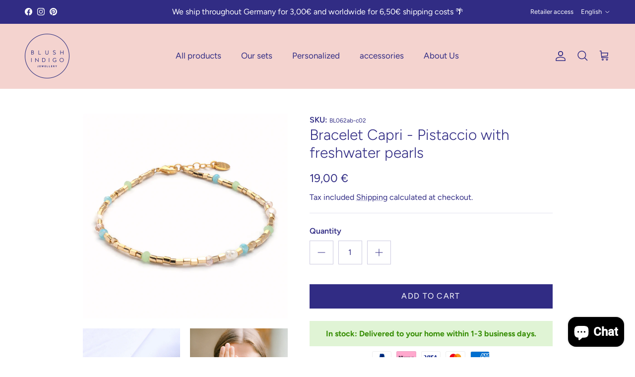

--- FILE ---
content_type: text/html; charset=utf-8
request_url: https://blush-indigo.com/en/products/armband-capri-pistaccio-mit-susswasserperlen
body_size: 58270
content:
<!doctype html>
<html class="no-js" lang="en" dir="ltr">
<head><meta charset="utf-8">
<meta name="viewport" content="width=device-width,initial-scale=1">
<title>Bracelet Capri - Pistaccio with freshwater pearls &ndash; Blush Indigo Jewellery</title><link rel="canonical" href="https://blush-indigo.com/en/products/armband-capri-pistaccio-mit-susswasserperlen"><link rel="icon" href="//blush-indigo.com/cdn/shop/files/Blush_Indigo_Logo_indigo_11f6e605-a709-421d-a666-3755524cec3b.png?crop=center&height=48&v=1630583730&width=48" type="image/png">
  <link rel="apple-touch-icon" href="//blush-indigo.com/cdn/shop/files/Blush_Indigo_Logo_indigo_11f6e605-a709-421d-a666-3755524cec3b.png?crop=center&height=180&v=1630583730&width=180"><meta name="description" content="The dainty Capri bracelet consists of gold beads with well-dosed splashes of colour in crystal grey, mint green and light blue. Rice-shaped freshwater pearls add a little island-feeling to the mix.  The Capri Collection is a promise of endless summer by the sea and matches best with a little island tan. The bracelet is"><meta property="og:site_name" content="Blush Indigo Jewellery">
<meta property="og:url" content="https://blush-indigo.com/en/products/armband-capri-pistaccio-mit-susswasserperlen">
<meta property="og:title" content="Bracelet Capri - Pistaccio with freshwater pearls">
<meta property="og:type" content="product">
<meta property="og:description" content="The dainty Capri bracelet consists of gold beads with well-dosed splashes of colour in crystal grey, mint green and light blue. Rice-shaped freshwater pearls add a little island-feeling to the mix.  The Capri Collection is a promise of endless summer by the sea and matches best with a little island tan. The bracelet is"><meta property="og:image" content="http://blush-indigo.com/cdn/shop/products/BL062ab-c02.jpg?crop=center&height=1200&v=1636399081&width=1200">
  <meta property="og:image:secure_url" content="https://blush-indigo.com/cdn/shop/products/BL062ab-c02.jpg?crop=center&height=1200&v=1636399081&width=1200">
  <meta property="og:image:width" content="2400">
  <meta property="og:image:height" content="2400"><meta property="og:price:amount" content="19,00">
  <meta property="og:price:currency" content="EUR"><meta name="twitter:card" content="summary_large_image">
<meta name="twitter:title" content="Bracelet Capri - Pistaccio with freshwater pearls">
<meta name="twitter:description" content="The dainty Capri bracelet consists of gold beads with well-dosed splashes of colour in crystal grey, mint green and light blue. Rice-shaped freshwater pearls add a little island-feeling to the mix.  The Capri Collection is a promise of endless summer by the sea and matches best with a little island tan. The bracelet is">

<style>@font-face {
  font-family: Figtree;
  font-weight: 400;
  font-style: normal;
  font-display: fallback;
  src: url("//blush-indigo.com/cdn/fonts/figtree/figtree_n4.3c0838aba1701047e60be6a99a1b0a40ce9b8419.woff2") format("woff2"),
       url("//blush-indigo.com/cdn/fonts/figtree/figtree_n4.c0575d1db21fc3821f17fd6617d3dee552312137.woff") format("woff");
}
@font-face {
  font-family: Figtree;
  font-weight: 700;
  font-style: normal;
  font-display: fallback;
  src: url("//blush-indigo.com/cdn/fonts/figtree/figtree_n7.2fd9bfe01586148e644724096c9d75e8c7a90e55.woff2") format("woff2"),
       url("//blush-indigo.com/cdn/fonts/figtree/figtree_n7.ea05de92d862f9594794ab281c4c3a67501ef5fc.woff") format("woff");
}
@font-face {
  font-family: Figtree;
  font-weight: 500;
  font-style: normal;
  font-display: fallback;
  src: url("//blush-indigo.com/cdn/fonts/figtree/figtree_n5.3b6b7df38aa5986536945796e1f947445832047c.woff2") format("woff2"),
       url("//blush-indigo.com/cdn/fonts/figtree/figtree_n5.f26bf6dcae278b0ed902605f6605fa3338e81dab.woff") format("woff");
}
@font-face {
  font-family: Figtree;
  font-weight: 400;
  font-style: italic;
  font-display: fallback;
  src: url("//blush-indigo.com/cdn/fonts/figtree/figtree_i4.89f7a4275c064845c304a4cf8a4a586060656db2.woff2") format("woff2"),
       url("//blush-indigo.com/cdn/fonts/figtree/figtree_i4.6f955aaaafc55a22ffc1f32ecf3756859a5ad3e2.woff") format("woff");
}
@font-face {
  font-family: Figtree;
  font-weight: 700;
  font-style: italic;
  font-display: fallback;
  src: url("//blush-indigo.com/cdn/fonts/figtree/figtree_i7.06add7096a6f2ab742e09ec7e498115904eda1fe.woff2") format("woff2"),
       url("//blush-indigo.com/cdn/fonts/figtree/figtree_i7.ee584b5fcaccdbb5518c0228158941f8df81b101.woff") format("woff");
}
@font-face {
  font-family: Figtree;
  font-weight: 300;
  font-style: normal;
  font-display: fallback;
  src: url("//blush-indigo.com/cdn/fonts/figtree/figtree_n3.e4cc0323f8b9feb279bf6ced9d868d88ce80289f.woff2") format("woff2"),
       url("//blush-indigo.com/cdn/fonts/figtree/figtree_n3.db79ac3fb83d054d99bd79fccf8e8782b5cf449e.woff") format("woff");
}
@font-face {
  font-family: Figtree;
  font-weight: 400;
  font-style: normal;
  font-display: fallback;
  src: url("//blush-indigo.com/cdn/fonts/figtree/figtree_n4.3c0838aba1701047e60be6a99a1b0a40ce9b8419.woff2") format("woff2"),
       url("//blush-indigo.com/cdn/fonts/figtree/figtree_n4.c0575d1db21fc3821f17fd6617d3dee552312137.woff") format("woff");
}
@font-face {
  font-family: Figtree;
  font-weight: 400;
  font-style: normal;
  font-display: fallback;
  src: url("//blush-indigo.com/cdn/fonts/figtree/figtree_n4.3c0838aba1701047e60be6a99a1b0a40ce9b8419.woff2") format("woff2"),
       url("//blush-indigo.com/cdn/fonts/figtree/figtree_n4.c0575d1db21fc3821f17fd6617d3dee552312137.woff") format("woff");
}
@font-face {
  font-family: Figtree;
  font-weight: 600;
  font-style: normal;
  font-display: fallback;
  src: url("//blush-indigo.com/cdn/fonts/figtree/figtree_n6.9d1ea52bb49a0a86cfd1b0383d00f83d3fcc14de.woff2") format("woff2"),
       url("//blush-indigo.com/cdn/fonts/figtree/figtree_n6.f0fcdea525a0e47b2ae4ab645832a8e8a96d31d3.woff") format("woff");
}
:root {
  --page-container-width:          1920px;
  --reading-container-width:       720px;
  --divider-opacity:               0.14;
  --gutter-large:                  30px;
  --gutter-desktop:                20px;
  --gutter-mobile:                 16px;
  --section-padding:               50px;
  --larger-section-padding:        80px;
  --larger-section-padding-mobile: 60px;
  --largest-section-padding:       110px;
  --aos-animate-duration:          0.6s;

  --base-font-family:              Figtree, sans-serif;
  --base-font-weight:              400;
  --base-font-style:               normal;
  --heading-font-family:           Figtree, sans-serif;
  --heading-font-weight:           300;
  --heading-font-style:            normal;
  --heading-font-letter-spacing:   normal;
  --logo-font-family:              Figtree, sans-serif;
  --logo-font-weight:              400;
  --logo-font-style:               normal;
  --nav-font-family:               Figtree, sans-serif;
  --nav-font-weight:               400;
  --nav-font-style:                normal;

  --base-text-size:16px;
  --base-line-height:              1.6;
  --input-text-size:16px;
  --smaller-text-size-1:13px;
  --smaller-text-size-2:14px;
  --smaller-text-size-3:13px;
  --smaller-text-size-4:12px;
  --larger-text-size:30px;
  --super-large-text-size:53px;
  --super-large-mobile-text-size:24px;
  --larger-mobile-text-size:24px;
  --logo-text-size:26px;--btn-letter-spacing: 0.08em;
    --btn-text-transform: uppercase;
    --button-text-size: 14px;
    --quickbuy-button-text-size: 13;
    --small-feature-link-font-size: 0.75em;
    --input-btn-padding-top:             1.2em;
    --input-btn-padding-bottom:          1.2em;--heading-text-transform:none;
  --nav-text-size:                      17px;
  --mobile-menu-font-weight:            600;

  --body-bg-color:                      255 255 255;
  --bg-color:                           255 255 255;
  --body-text-color:                    49 44 132;
  --text-color:                         49 44 132;

  --header-text-col:                    #312c84;--header-text-hover-col:             var(--main-nav-link-hover-col);--header-bg-col:                     #f4d3cf;
  --heading-color:                     49 44 132;
  --body-heading-color:                49 44 132;
  --heading-divider-col:               #f4d3cf;

  --logo-col:                          #171717;
  --main-nav-bg:                       #f4d3cf;
  --main-nav-link-col:                 #312c84;
  --main-nav-link-hover-col:           #312c84;
  --main-nav-link-featured-col:        #b61d0f;

  --link-color:                        49 44 132;
  --body-link-color:                   49 44 132;

  --btn-bg-color:                        49 44 132;
  --btn-bg-hover-color:                  49 44 132;
  --btn-border-color:                    49 44 132;
  --btn-border-hover-color:              49 44 132;
  --btn-text-color:                      255 255 255;
  --btn-text-hover-color:                255 255 255;--btn-alt-bg-color:                    244 211 207;
  --btn-alt-text-color:                  49 44 132;
  --btn-alt-border-color:                49 44 132;
  --btn-alt-border-hover-color:          49 44 132;--btn-ter-bg-color:                    235 235 235;
  --btn-ter-text-color:                  21 18 55;
  --btn-ter-bg-hover-color:              49 44 132;
  --btn-ter-text-hover-color:            255 255 255;--btn-border-radius: 0;--color-scheme-default:                             #ffffff;
  --color-scheme-default-color:                       255 255 255;
  --color-scheme-default-text-color:                  49 44 132;
  --color-scheme-default-head-color:                  49 44 132;
  --color-scheme-default-link-color:                  49 44 132;
  --color-scheme-default-btn-text-color:              255 255 255;
  --color-scheme-default-btn-text-hover-color:        255 255 255;
  --color-scheme-default-btn-bg-color:                49 44 132;
  --color-scheme-default-btn-bg-hover-color:          49 44 132;
  --color-scheme-default-btn-border-color:            49 44 132;
  --color-scheme-default-btn-border-hover-color:      49 44 132;
  --color-scheme-default-btn-alt-text-color:          49 44 132;
  --color-scheme-default-btn-alt-bg-color:            244 211 207;
  --color-scheme-default-btn-alt-border-color:        49 44 132;
  --color-scheme-default-btn-alt-border-hover-color:  49 44 132;

  --color-scheme-1:                             #feeeed;
  --color-scheme-1-color:                       254 238 237;
  --color-scheme-1-text-color:                  49 44 132;
  --color-scheme-1-head-color:                  49 44 132;
  --color-scheme-1-link-color:                  49 44 132;
  --color-scheme-1-btn-text-color:              255 255 255;
  --color-scheme-1-btn-text-hover-color:        255 255 255;
  --color-scheme-1-btn-bg-color:                49 44 132;
  --color-scheme-1-btn-bg-hover-color:          49 44 132;
  --color-scheme-1-btn-border-color:            49 44 132;
  --color-scheme-1-btn-border-hover-color:      49 44 132;
  --color-scheme-1-btn-alt-text-color:          49 44 132;
  --color-scheme-1-btn-alt-bg-color:            255 255 255;
  --color-scheme-1-btn-alt-border-color:        49 44 132;
  --color-scheme-1-btn-alt-border-hover-color:  49 44 132;

  --color-scheme-2:                             #ffffff;
  --color-scheme-2-color:                       255 255 255;
  --color-scheme-2-text-color:                  49 44 132;
  --color-scheme-2-head-color:                  49 44 132;
  --color-scheme-2-link-color:                  49 44 132;
  --color-scheme-2-btn-text-color:              255 255 255;
  --color-scheme-2-btn-text-hover-color:        255 255 255;
  --color-scheme-2-btn-bg-color:                49 44 132;
  --color-scheme-2-btn-bg-hover-color:          49 44 132;
  --color-scheme-2-btn-border-color:            49 44 132;
  --color-scheme-2-btn-border-hover-color:      49 44 132;
  --color-scheme-2-btn-alt-text-color:          49 44 132;
  --color-scheme-2-btn-alt-bg-color:            244 211 207;
  --color-scheme-2-btn-alt-border-color:        49 44 132;
  --color-scheme-2-btn-alt-border-hover-color:  49 44 132;

  /* Shop Pay payment terms */
  --payment-terms-background-color:    #ffffff;--quickbuy-bg: 255 255 255;--body-input-background-color:       rgb(var(--body-bg-color));
  --input-background-color:            rgb(var(--body-bg-color));
  --body-input-text-color:             var(--body-text-color);
  --input-text-color:                  var(--body-text-color);
  --body-input-border-color:           rgb(204, 202, 224);
  --input-border-color:                rgb(204, 202, 224);
  --input-border-color-hover:          rgb(142, 139, 187);
  --input-border-color-active:         rgb(49, 44, 132);

  --swatch-cross-svg:                  url("data:image/svg+xml,%3Csvg xmlns='http://www.w3.org/2000/svg' width='240' height='240' viewBox='0 0 24 24' fill='none' stroke='rgb(204, 202, 224)' stroke-width='0.09' preserveAspectRatio='none' %3E%3Cline x1='24' y1='0' x2='0' y2='24'%3E%3C/line%3E%3C/svg%3E");
  --swatch-cross-hover:                url("data:image/svg+xml,%3Csvg xmlns='http://www.w3.org/2000/svg' width='240' height='240' viewBox='0 0 24 24' fill='none' stroke='rgb(142, 139, 187)' stroke-width='0.09' preserveAspectRatio='none' %3E%3Cline x1='24' y1='0' x2='0' y2='24'%3E%3C/line%3E%3C/svg%3E");
  --swatch-cross-active:               url("data:image/svg+xml,%3Csvg xmlns='http://www.w3.org/2000/svg' width='240' height='240' viewBox='0 0 24 24' fill='none' stroke='rgb(49, 44, 132)' stroke-width='0.09' preserveAspectRatio='none' %3E%3Cline x1='24' y1='0' x2='0' y2='24'%3E%3C/line%3E%3C/svg%3E");

  --footer-divider-col:                #f4d3cf;
  --footer-text-col:                   49 44 132;
  --footer-heading-col:                49 44 132;
  --footer-bg:                         #f4d3cf;--product-label-overlay-justify: flex-start;--product-label-overlay-align: flex-start;--product-label-overlay-reduction-text:   #ffffff;
  --product-label-overlay-reduction-bg:     #ff00e4;
  --product-label-overlay-stock-text:       #ffffff;
  --product-label-overlay-stock-bg:         #312c84;
  --product-label-overlay-new-text:         #ffffff;
  --product-label-overlay-new-bg:           #312c84;
  --product-label-overlay-meta-text:        #ffffff;
  --product-label-overlay-meta-bg:          #312c84;
  --product-label-sale-text:                #c20000;
  --product-label-sold-text:                #171717;
  --product-label-preorder-text:            #3ea36a;

  --product-block-crop-align:               center;

  
  --product-block-price-align:              flex-start;
  --product-block-price-item-margin-start:  initial;
  --product-block-price-item-margin-end:    .5rem;
  

  --collection-block-image-position:   center center;

  --swatch-picker-image-size:          40px;
  --swatch-crop-align:                 center center;

  --image-overlay-text-color:          255 255 255;--image-overlay-bg:                  rgba(0, 0, 0, 0.12);
  --image-overlay-shadow-start:        rgb(0 0 0 / 0.16);
  --image-overlay-box-opacity:         0.88;--product-inventory-ok-box-color:            #f2faf0;
  --product-inventory-ok-text-color:           #108043;
  --product-inventory-ok-icon-box-fill-color:  #fff;
  --product-inventory-low-box-color:           #fcf1cd;
  --product-inventory-low-text-color:          #dd9a1a;
  --product-inventory-low-icon-box-fill-color: #fff;
  --product-inventory-low-text-color-channels: 16, 128, 67;
  --product-inventory-ok-text-color-channels:  221, 154, 26;

  --rating-star-color: 49 44 132;--overlay-align-left: start;
    --overlay-align-right: end;}html[dir=rtl] {
  --overlay-right-text-m-left: 0;
  --overlay-right-text-m-right: auto;
  --overlay-left-shadow-left-left: 15%;
  --overlay-left-shadow-left-right: -50%;
  --overlay-left-shadow-right-left: -85%;
  --overlay-left-shadow-right-right: 0;
}.image-overlay--bg-box .text-overlay .text-overlay__text {
    --image-overlay-box-bg: 255 255 255;
    --heading-color: var(--body-heading-color);
    --text-color: var(--body-text-color);
    --link-color: var(--body-link-color);
  }::selection {
    background: rgb(var(--body-heading-color));
    color: rgb(var(--body-bg-color));
  }
  ::-moz-selection {
    background: rgb(var(--body-heading-color));
    color: rgb(var(--body-bg-color));
  }.navigation .h1 {
  color: inherit !important;
}.use-color-scheme--default {
  --product-label-sale-text:           #c20000;
  --product-label-sold-text:           #171717;
  --product-label-preorder-text:       #3ea36a;
  --input-background-color:            rgb(var(--body-bg-color));
  --input-text-color:                  var(--body-input-text-color);
  --input-border-color:                rgb(204, 202, 224);
  --input-border-color-hover:          rgb(142, 139, 187);
  --input-border-color-active:         rgb(49, 44, 132);
}</style>

  <link href="//blush-indigo.com/cdn/shop/t/8/assets/main.css?v=53458104722947508931739361499" rel="stylesheet" type="text/css" media="all" />
<link rel="stylesheet" href="//blush-indigo.com/cdn/shop/t/8/assets/swatches.css?v=19838937102487145151743151498" media="print" onload="this.media='all'">
    <noscript><link rel="stylesheet" href="//blush-indigo.com/cdn/shop/t/8/assets/swatches.css?v=19838937102487145151743151498"></noscript><link rel="preload" as="font" href="//blush-indigo.com/cdn/fonts/figtree/figtree_n4.3c0838aba1701047e60be6a99a1b0a40ce9b8419.woff2" type="font/woff2" crossorigin><link rel="preload" as="font" href="//blush-indigo.com/cdn/fonts/figtree/figtree_n3.e4cc0323f8b9feb279bf6ced9d868d88ce80289f.woff2" type="font/woff2" crossorigin><script>
    document.documentElement.className = document.documentElement.className.replace('no-js', 'js');

    window.theme = {
      info: {
        name: 'Symmetry',
        version: '7.4.0'
      },
      device: {
        hasTouch: window.matchMedia('(any-pointer: coarse)').matches,
        hasHover: window.matchMedia('(hover: hover)').matches
      },
      mediaQueries: {
        md: '(min-width: 768px)',
        productMediaCarouselBreak: '(min-width: 1041px)'
      },
      routes: {
        base: 'https://blush-indigo.com',
        cart: '/en/cart',
        cartAdd: '/en/cart/add.js',
        cartUpdate: '/en/cart/update.js',
        predictiveSearch: '/en/search/suggest'
      },
      strings: {
        cartTermsConfirmation: "You must agree to the terms and conditions before continuing.",
        cartItemsQuantityError: "You can only add [QUANTITY] of this item to your cart.",
        generalSearchViewAll: "View all search results",
        noStock: "Sold out",
        noVariant: "Unavailable",
        productsProductChooseA: "Choose a",
        generalSearchPages: "Pages",
        generalSearchNoResultsWithoutTerms: "Sorry, we couldnʼt find any results",
        shippingCalculator: {
          singleRate: "There is one shipping rate for this destination:",
          multipleRates: "There are multiple shipping rates for this destination:",
          noRates: "We do not ship to this destination."
        }
      },
      settings: {
        moneyWithCurrencyFormat: "{{amount_with_comma_separator}} €",
        cartType: "drawer",
        afterAddToCart: "drawer",
        quickbuyStyle: "off",
        externalLinksNewTab: true,
        internalLinksSmoothScroll: true
      }
    }

    theme.inlineNavigationCheck = function() {
      var pageHeader = document.querySelector('.pageheader'),
          inlineNavContainer = pageHeader.querySelector('.logo-area__left__inner'),
          inlineNav = inlineNavContainer.querySelector('.navigation--left');
      if (inlineNav && getComputedStyle(inlineNav).display != 'none') {
        var inlineMenuCentered = document.querySelector('.pageheader--layout-inline-menu-center'),
            logoContainer = document.querySelector('.logo-area__middle__inner');
        if(inlineMenuCentered) {
          var rightWidth = document.querySelector('.logo-area__right__inner').clientWidth,
              middleWidth = logoContainer.clientWidth,
              logoArea = document.querySelector('.logo-area'),
              computedLogoAreaStyle = getComputedStyle(logoArea),
              logoAreaInnerWidth = logoArea.clientWidth - Math.ceil(parseFloat(computedLogoAreaStyle.paddingLeft)) - Math.ceil(parseFloat(computedLogoAreaStyle.paddingRight)),
              availableNavWidth = logoAreaInnerWidth - Math.max(rightWidth, middleWidth) * 2 - 40;
          inlineNavContainer.style.maxWidth = availableNavWidth + 'px';
        }

        var firstInlineNavLink = inlineNav.querySelector('.navigation__item:first-child'),
            lastInlineNavLink = inlineNav.querySelector('.navigation__item:last-child');
        if (lastInlineNavLink) {
          var inlineNavWidth = null;
          if(document.querySelector('html[dir=rtl]')) {
            inlineNavWidth = firstInlineNavLink.offsetLeft - lastInlineNavLink.offsetLeft + firstInlineNavLink.offsetWidth;
          } else {
            inlineNavWidth = lastInlineNavLink.offsetLeft - firstInlineNavLink.offsetLeft + lastInlineNavLink.offsetWidth;
          }
          if (inlineNavContainer.offsetWidth >= inlineNavWidth) {
            pageHeader.classList.add('pageheader--layout-inline-permitted');
            var tallLogo = logoContainer.clientHeight > lastInlineNavLink.clientHeight + 20;
            if (tallLogo) {
              inlineNav.classList.add('navigation--tight-underline');
            } else {
              inlineNav.classList.remove('navigation--tight-underline');
            }
          } else {
            pageHeader.classList.remove('pageheader--layout-inline-permitted');
          }
        }
      }
    };

    theme.setInitialHeaderHeightProperty = () => {
      const section = document.querySelector('.section-header');
      if (section) {
        document.documentElement.style.setProperty('--theme-header-height', Math.ceil(section.clientHeight) + 'px');
      }
    };
  </script>

  <script src="//blush-indigo.com/cdn/shop/t/8/assets/main.js?v=74462154655922143831737707198" defer></script>

  <script>window.performance && window.performance.mark && window.performance.mark('shopify.content_for_header.start');</script><meta name="google-site-verification" content="nCzUdJ1Dftvhw3tC91-UMqIixAxcg8Lc2i3vg3ez04U">
<meta name="facebook-domain-verification" content="agxje7pnmwfhi2yxdnqx20rpu5gr2s">
<meta id="shopify-digital-wallet" name="shopify-digital-wallet" content="/54009036977/digital_wallets/dialog">
<meta name="shopify-checkout-api-token" content="7c48770d9ad5325b4f7c406787c4b205">
<meta id="in-context-paypal-metadata" data-shop-id="54009036977" data-venmo-supported="false" data-environment="production" data-locale="en_US" data-paypal-v4="true" data-currency="EUR">
<link rel="alternate" hreflang="x-default" href="https://blush-indigo.com/products/armband-capri-pistaccio-mit-susswasserperlen">
<link rel="alternate" hreflang="en" href="https://blush-indigo.com/en/products/armband-capri-pistaccio-mit-susswasserperlen">
<link rel="alternate" type="application/json+oembed" href="https://blush-indigo.com/en/products/armband-capri-pistaccio-mit-susswasserperlen.oembed">
<script async="async" src="/checkouts/internal/preloads.js?locale=en-DE"></script>
<link rel="preconnect" href="https://shop.app" crossorigin="anonymous">
<script async="async" src="https://shop.app/checkouts/internal/preloads.js?locale=en-DE&shop_id=54009036977" crossorigin="anonymous"></script>
<script id="apple-pay-shop-capabilities" type="application/json">{"shopId":54009036977,"countryCode":"DE","currencyCode":"EUR","merchantCapabilities":["supports3DS"],"merchantId":"gid:\/\/shopify\/Shop\/54009036977","merchantName":"Blush Indigo Jewellery","requiredBillingContactFields":["postalAddress","email"],"requiredShippingContactFields":["postalAddress","email"],"shippingType":"shipping","supportedNetworks":["visa","maestro","masterCard","amex"],"total":{"type":"pending","label":"Blush Indigo Jewellery","amount":"1.00"},"shopifyPaymentsEnabled":true,"supportsSubscriptions":true}</script>
<script id="shopify-features" type="application/json">{"accessToken":"7c48770d9ad5325b4f7c406787c4b205","betas":["rich-media-storefront-analytics"],"domain":"blush-indigo.com","predictiveSearch":true,"shopId":54009036977,"locale":"en"}</script>
<script>var Shopify = Shopify || {};
Shopify.shop = "blushindigo.myshopify.com";
Shopify.locale = "en";
Shopify.currency = {"active":"EUR","rate":"1.0"};
Shopify.country = "DE";
Shopify.theme = {"name":"Aktualisierte Kopie von Symmetry","id":175978381576,"schema_name":"Symmetry","schema_version":"7.4.0","theme_store_id":568,"role":"main"};
Shopify.theme.handle = "null";
Shopify.theme.style = {"id":null,"handle":null};
Shopify.cdnHost = "blush-indigo.com/cdn";
Shopify.routes = Shopify.routes || {};
Shopify.routes.root = "/en/";</script>
<script type="module">!function(o){(o.Shopify=o.Shopify||{}).modules=!0}(window);</script>
<script>!function(o){function n(){var o=[];function n(){o.push(Array.prototype.slice.apply(arguments))}return n.q=o,n}var t=o.Shopify=o.Shopify||{};t.loadFeatures=n(),t.autoloadFeatures=n()}(window);</script>
<script>
  window.ShopifyPay = window.ShopifyPay || {};
  window.ShopifyPay.apiHost = "shop.app\/pay";
  window.ShopifyPay.redirectState = null;
</script>
<script id="shop-js-analytics" type="application/json">{"pageType":"product"}</script>
<script defer="defer" async type="module" src="//blush-indigo.com/cdn/shopifycloud/shop-js/modules/v2/client.init-shop-cart-sync_Bc8-qrdt.en.esm.js"></script>
<script defer="defer" async type="module" src="//blush-indigo.com/cdn/shopifycloud/shop-js/modules/v2/chunk.common_CmNk3qlo.esm.js"></script>
<script type="module">
  await import("//blush-indigo.com/cdn/shopifycloud/shop-js/modules/v2/client.init-shop-cart-sync_Bc8-qrdt.en.esm.js");
await import("//blush-indigo.com/cdn/shopifycloud/shop-js/modules/v2/chunk.common_CmNk3qlo.esm.js");

  window.Shopify.SignInWithShop?.initShopCartSync?.({"fedCMEnabled":true,"windoidEnabled":true});

</script>
<script>
  window.Shopify = window.Shopify || {};
  if (!window.Shopify.featureAssets) window.Shopify.featureAssets = {};
  window.Shopify.featureAssets['shop-js'] = {"shop-cart-sync":["modules/v2/client.shop-cart-sync_DOpY4EW0.en.esm.js","modules/v2/chunk.common_CmNk3qlo.esm.js"],"shop-button":["modules/v2/client.shop-button_CI-s0xGZ.en.esm.js","modules/v2/chunk.common_CmNk3qlo.esm.js"],"init-fed-cm":["modules/v2/client.init-fed-cm_D2vsy40D.en.esm.js","modules/v2/chunk.common_CmNk3qlo.esm.js"],"init-windoid":["modules/v2/client.init-windoid_CXNAd0Cm.en.esm.js","modules/v2/chunk.common_CmNk3qlo.esm.js"],"shop-toast-manager":["modules/v2/client.shop-toast-manager_Cx0C6may.en.esm.js","modules/v2/chunk.common_CmNk3qlo.esm.js"],"shop-cash-offers":["modules/v2/client.shop-cash-offers_CL9Nay2h.en.esm.js","modules/v2/chunk.common_CmNk3qlo.esm.js","modules/v2/chunk.modal_CvhjeixQ.esm.js"],"avatar":["modules/v2/client.avatar_BTnouDA3.en.esm.js"],"init-shop-email-lookup-coordinator":["modules/v2/client.init-shop-email-lookup-coordinator_B9mmbKi4.en.esm.js","modules/v2/chunk.common_CmNk3qlo.esm.js"],"init-shop-cart-sync":["modules/v2/client.init-shop-cart-sync_Bc8-qrdt.en.esm.js","modules/v2/chunk.common_CmNk3qlo.esm.js"],"pay-button":["modules/v2/client.pay-button_Bhm3077V.en.esm.js","modules/v2/chunk.common_CmNk3qlo.esm.js"],"init-customer-accounts-sign-up":["modules/v2/client.init-customer-accounts-sign-up_C7zhr03q.en.esm.js","modules/v2/client.shop-login-button_BbMx65lK.en.esm.js","modules/v2/chunk.common_CmNk3qlo.esm.js","modules/v2/chunk.modal_CvhjeixQ.esm.js"],"init-shop-for-new-customer-accounts":["modules/v2/client.init-shop-for-new-customer-accounts_rLbLSDTe.en.esm.js","modules/v2/client.shop-login-button_BbMx65lK.en.esm.js","modules/v2/chunk.common_CmNk3qlo.esm.js","modules/v2/chunk.modal_CvhjeixQ.esm.js"],"checkout-modal":["modules/v2/client.checkout-modal_Fp9GouFF.en.esm.js","modules/v2/chunk.common_CmNk3qlo.esm.js","modules/v2/chunk.modal_CvhjeixQ.esm.js"],"init-customer-accounts":["modules/v2/client.init-customer-accounts_DkVf8Jdu.en.esm.js","modules/v2/client.shop-login-button_BbMx65lK.en.esm.js","modules/v2/chunk.common_CmNk3qlo.esm.js","modules/v2/chunk.modal_CvhjeixQ.esm.js"],"shop-login-button":["modules/v2/client.shop-login-button_BbMx65lK.en.esm.js","modules/v2/chunk.common_CmNk3qlo.esm.js","modules/v2/chunk.modal_CvhjeixQ.esm.js"],"shop-login":["modules/v2/client.shop-login_B9KWmZaW.en.esm.js","modules/v2/chunk.common_CmNk3qlo.esm.js","modules/v2/chunk.modal_CvhjeixQ.esm.js"],"shop-follow-button":["modules/v2/client.shop-follow-button_B-omSWeu.en.esm.js","modules/v2/chunk.common_CmNk3qlo.esm.js","modules/v2/chunk.modal_CvhjeixQ.esm.js"],"lead-capture":["modules/v2/client.lead-capture_DZQFWrYz.en.esm.js","modules/v2/chunk.common_CmNk3qlo.esm.js","modules/v2/chunk.modal_CvhjeixQ.esm.js"],"payment-terms":["modules/v2/client.payment-terms_Bl_bs7GP.en.esm.js","modules/v2/chunk.common_CmNk3qlo.esm.js","modules/v2/chunk.modal_CvhjeixQ.esm.js"]};
</script>
<script>(function() {
  var isLoaded = false;
  function asyncLoad() {
    if (isLoaded) return;
    isLoaded = true;
    var urls = ["https:\/\/app.supergiftoptions.com\/get_script\/1f2c40c88a4811eb917b3e0e65f41f41.js?v=81166\u0026shop=blushindigo.myshopify.com","https:\/\/api.fastbundle.co\/scripts\/src.js?shop=blushindigo.myshopify.com","https:\/\/cdn.nfcube.com\/instafeed-1fa7cf2fccd9514a2533f76d9c418552.js?shop=blushindigo.myshopify.com"];
    for (var i = 0; i < urls.length; i++) {
      var s = document.createElement('script');
      s.type = 'text/javascript';
      s.async = true;
      s.src = urls[i];
      var x = document.getElementsByTagName('script')[0];
      x.parentNode.insertBefore(s, x);
    }
  };
  if(window.attachEvent) {
    window.attachEvent('onload', asyncLoad);
  } else {
    window.addEventListener('load', asyncLoad, false);
  }
})();</script>
<script id="__st">var __st={"a":54009036977,"offset":3600,"reqid":"7c96cb38-fd98-42a3-b87b-d61117964505-1762145213","pageurl":"blush-indigo.com\/en\/products\/armband-capri-pistaccio-mit-susswasserperlen","u":"6c1ad6dd7354","p":"product","rtyp":"product","rid":7439141110008};</script>
<script>window.ShopifyPaypalV4VisibilityTracking = true;</script>
<script id="captcha-bootstrap">!function(){'use strict';const t='contact',e='account',n='new_comment',o=[[t,t],['blogs',n],['comments',n],[t,'customer']],c=[[e,'customer_login'],[e,'guest_login'],[e,'recover_customer_password'],[e,'create_customer']],r=t=>t.map((([t,e])=>`form[action*='/${t}']:not([data-nocaptcha='true']) input[name='form_type'][value='${e}']`)).join(','),a=t=>()=>t?[...document.querySelectorAll(t)].map((t=>t.form)):[];function s(){const t=[...o],e=r(t);return a(e)}const i='password',u='form_key',d=['recaptcha-v3-token','g-recaptcha-response','h-captcha-response',i],f=()=>{try{return window.sessionStorage}catch{return}},m='__shopify_v',_=t=>t.elements[u];function p(t,e,n=!1){try{const o=window.sessionStorage,c=JSON.parse(o.getItem(e)),{data:r}=function(t){const{data:e,action:n}=t;return t[m]||n?{data:e,action:n}:{data:t,action:n}}(c);for(const[e,n]of Object.entries(r))t.elements[e]&&(t.elements[e].value=n);n&&o.removeItem(e)}catch(o){console.error('form repopulation failed',{error:o})}}const l='form_type',E='cptcha';function T(t){t.dataset[E]=!0}const w=window,h=w.document,L='Shopify',v='ce_forms',y='captcha';let A=!1;((t,e)=>{const n=(g='f06e6c50-85a8-45c8-87d0-21a2b65856fe',I='https://cdn.shopify.com/shopifycloud/storefront-forms-hcaptcha/ce_storefront_forms_captcha_hcaptcha.v1.5.2.iife.js',D={infoText:'Protected by hCaptcha',privacyText:'Privacy',termsText:'Terms'},(t,e,n)=>{const o=w[L][v],c=o.bindForm;if(c)return c(t,g,e,D).then(n);var r;o.q.push([[t,g,e,D],n]),r=I,A||(h.body.append(Object.assign(h.createElement('script'),{id:'captcha-provider',async:!0,src:r})),A=!0)});var g,I,D;w[L]=w[L]||{},w[L][v]=w[L][v]||{},w[L][v].q=[],w[L][y]=w[L][y]||{},w[L][y].protect=function(t,e){n(t,void 0,e),T(t)},Object.freeze(w[L][y]),function(t,e,n,w,h,L){const[v,y,A,g]=function(t,e,n){const i=e?o:[],u=t?c:[],d=[...i,...u],f=r(d),m=r(i),_=r(d.filter((([t,e])=>n.includes(e))));return[a(f),a(m),a(_),s()]}(w,h,L),I=t=>{const e=t.target;return e instanceof HTMLFormElement?e:e&&e.form},D=t=>v().includes(t);t.addEventListener('submit',(t=>{const e=I(t);if(!e)return;const n=D(e)&&!e.dataset.hcaptchaBound&&!e.dataset.recaptchaBound,o=_(e),c=g().includes(e)&&(!o||!o.value);(n||c)&&t.preventDefault(),c&&!n&&(function(t){try{if(!f())return;!function(t){const e=f();if(!e)return;const n=_(t);if(!n)return;const o=n.value;o&&e.removeItem(o)}(t);const e=Array.from(Array(32),(()=>Math.random().toString(36)[2])).join('');!function(t,e){_(t)||t.append(Object.assign(document.createElement('input'),{type:'hidden',name:u})),t.elements[u].value=e}(t,e),function(t,e){const n=f();if(!n)return;const o=[...t.querySelectorAll(`input[type='${i}']`)].map((({name:t})=>t)),c=[...d,...o],r={};for(const[a,s]of new FormData(t).entries())c.includes(a)||(r[a]=s);n.setItem(e,JSON.stringify({[m]:1,action:t.action,data:r}))}(t,e)}catch(e){console.error('failed to persist form',e)}}(e),e.submit())}));const S=(t,e)=>{t&&!t.dataset[E]&&(n(t,e.some((e=>e===t))),T(t))};for(const o of['focusin','change'])t.addEventListener(o,(t=>{const e=I(t);D(e)&&S(e,y())}));const B=e.get('form_key'),M=e.get(l),P=B&&M;t.addEventListener('DOMContentLoaded',(()=>{const t=y();if(P)for(const e of t)e.elements[l].value===M&&p(e,B);[...new Set([...A(),...v().filter((t=>'true'===t.dataset.shopifyCaptcha))])].forEach((e=>S(e,t)))}))}(h,new URLSearchParams(w.location.search),n,t,e,['guest_login'])})(!0,!1)}();</script>
<script integrity="sha256-52AcMU7V7pcBOXWImdc/TAGTFKeNjmkeM1Pvks/DTgc=" data-source-attribution="shopify.loadfeatures" defer="defer" src="//blush-indigo.com/cdn/shopifycloud/storefront/assets/storefront/load_feature-81c60534.js" crossorigin="anonymous"></script>
<script crossorigin="anonymous" defer="defer" src="//blush-indigo.com/cdn/shopifycloud/storefront/assets/shopify_pay/storefront-65b4c6d7.js?v=20250812"></script>
<script data-source-attribution="shopify.dynamic_checkout.dynamic.init">var Shopify=Shopify||{};Shopify.PaymentButton=Shopify.PaymentButton||{isStorefrontPortableWallets:!0,init:function(){window.Shopify.PaymentButton.init=function(){};var t=document.createElement("script");t.src="https://blush-indigo.com/cdn/shopifycloud/portable-wallets/latest/portable-wallets.en.js",t.type="module",document.head.appendChild(t)}};
</script>
<script data-source-attribution="shopify.dynamic_checkout.buyer_consent">
  function portableWalletsHideBuyerConsent(e){var t=document.getElementById("shopify-buyer-consent"),n=document.getElementById("shopify-subscription-policy-button");t&&n&&(t.classList.add("hidden"),t.setAttribute("aria-hidden","true"),n.removeEventListener("click",e))}function portableWalletsShowBuyerConsent(e){var t=document.getElementById("shopify-buyer-consent"),n=document.getElementById("shopify-subscription-policy-button");t&&n&&(t.classList.remove("hidden"),t.removeAttribute("aria-hidden"),n.addEventListener("click",e))}window.Shopify?.PaymentButton&&(window.Shopify.PaymentButton.hideBuyerConsent=portableWalletsHideBuyerConsent,window.Shopify.PaymentButton.showBuyerConsent=portableWalletsShowBuyerConsent);
</script>
<script data-source-attribution="shopify.dynamic_checkout.cart.bootstrap">document.addEventListener("DOMContentLoaded",(function(){function t(){return document.querySelector("shopify-accelerated-checkout-cart, shopify-accelerated-checkout")}if(t())Shopify.PaymentButton.init();else{new MutationObserver((function(e,n){t()&&(Shopify.PaymentButton.init(),n.disconnect())})).observe(document.body,{childList:!0,subtree:!0})}}));
</script>
<link id="shopify-accelerated-checkout-styles" rel="stylesheet" media="screen" href="https://blush-indigo.com/cdn/shopifycloud/portable-wallets/latest/accelerated-checkout-backwards-compat.css" crossorigin="anonymous">
<style id="shopify-accelerated-checkout-cart">
        #shopify-buyer-consent {
  margin-top: 1em;
  display: inline-block;
  width: 100%;
}

#shopify-buyer-consent.hidden {
  display: none;
}

#shopify-subscription-policy-button {
  background: none;
  border: none;
  padding: 0;
  text-decoration: underline;
  font-size: inherit;
  cursor: pointer;
}

#shopify-subscription-policy-button::before {
  box-shadow: none;
}

      </style>
<script id="sections-script" data-sections="related-products" defer="defer" src="//blush-indigo.com/cdn/shop/t/8/compiled_assets/scripts.js?6040"></script>
<script>window.performance && window.performance.mark && window.performance.mark('shopify.content_for_header.end');</script>
<!-- CC Custom Head Start --><!-- CC Custom Head End -->
<!-- BEGIN app block: shopify://apps/uppromote-affiliate/blocks/core-script/64c32457-930d-4cb9-9641-e24c0d9cf1f4 --><!-- BEGIN app snippet: core-metafields-setting --><!--suppress ES6ConvertVarToLetConst -->
<script type="application/json" id="core-uppromote-settings">{"app_env":{"env":"production"}}</script>
<script type="application/json" id="core-uppromote-cart">{"note":null,"attributes":{},"original_total_price":0,"total_price":0,"total_discount":0,"total_weight":0.0,"item_count":0,"items":[],"requires_shipping":false,"currency":"EUR","items_subtotal_price":0,"cart_level_discount_applications":[],"checkout_charge_amount":0}</script>

<script id="core-uppromote-setting-booster">
    var UpPromoteCoreSettings = JSON.parse(document.getElementById('core-uppromote-settings').textContent)
    UpPromoteCoreSettings.currentCart = JSON.parse(document.getElementById('core-uppromote-cart')?.textContent || '{}')
    const idToClean = ['core-uppromote-settings', 'core-uppromote-cart', 'core-uppromote-setting-booster']
    idToClean.forEach(id => {
        document.getElementById(id)?.remove()
    })
</script>
<!-- END app snippet -->


<!-- END app block --><!-- BEGIN app block: shopify://apps/judge-me-reviews/blocks/judgeme_core/61ccd3b1-a9f2-4160-9fe9-4fec8413e5d8 --><!-- Start of Judge.me Core -->




<link rel="dns-prefetch" href="https://cdnwidget.judge.me">
<link rel="dns-prefetch" href="https://cdn.judge.me">
<link rel="dns-prefetch" href="https://cdn1.judge.me">
<link rel="dns-prefetch" href="https://api.judge.me">

<script data-cfasync='false' class='jdgm-settings-script'>window.jdgmSettings={"pagination":5,"disable_web_reviews":false,"badge_no_review_text":"Keine Bewertungen","badge_n_reviews_text":"{{ n }} Bewertungen","badge_star_color":"#322B84","hide_badge_preview_if_no_reviews":true,"badge_hide_text":false,"enforce_center_preview_badge":false,"widget_title":"Kundenbewertungen","widget_open_form_text":"Schreibe eine Bewertung","widget_close_form_text":"Bewertung abbrechen","widget_refresh_page_text":"Seite neuladen","widget_summary_text":"Basierend auf {{ number_of_reviews }} Bewertung/Bewertungen","widget_no_review_text":"Sei der erste der eine Bewertung schreibt","widget_name_field_text":"Name","widget_verified_name_field_text":"Geprüfter Name (öffentlich)","widget_name_placeholder_text":"Geben Sie Ihren Namen ein (öffentlich)","widget_required_field_error_text":"Dieses Feld ist erforderlich.","widget_email_field_text":"E-Mail","widget_verified_email_field_text":"Verifizierte E-Mail (privat, kann nicht bearbeitet werden)","widget_email_placeholder_text":"Geben Sie Ihre E-Mail ein (privat)","widget_email_field_error_text":"Bitte geben Sie eine gültige E-Mail-Adresse ein.","widget_rating_field_text":"Bewertung","widget_review_title_field_text":"Bewertungstitel","widget_review_title_placeholder_text":"Gebe deiner Bewertung einen Titel","widget_review_body_field_text":"Bewertung","widget_review_body_placeholder_text":"Schreiben deiner Kommentar hier","widget_pictures_field_text":"Bild/Video (optional)","widget_submit_review_text":"Bewertung senden","widget_submit_verified_review_text":"Verifizierte Bewertung einreichen","widget_submit_success_msg_with_auto_publish":"Dankeschön! Bitte aktualisieren Sie die Seite in ein paar Augenblicken, um Ihre Bewertung zu sehen. Sie können Ihre Bewertung entfernen oder\nbearbeiten, indem Sie sich bei \u003ca href='https://judge.me/login' target='_blank' rel='nofollow noopener'\u003eJudge.me\u003c/a\u003e anmelden","widget_submit_success_msg_no_auto_publish":"Dankeschön! Ihre Bewertung wird veröffentlicht, sobald sie von der Shop-Verwaltung genehmigt wurde. Sie können Ihre Bewertung entfernen oder bearbeiten, indem Sie sich bei \u003ca href='https://judge.me/login' target='_blank' rel='nofollow noopener'\u003eJudge.me\u003c/a\u003e anmelden","widget_show_default_reviews_out_of_total_text":"Zeigt {{ n_reviews_shown }} von {{ n_reviews }} Bewertungen.","widget_show_all_link_text":"Alles anzeigen","widget_show_less_link_text":"Weniger anzeigen","widget_author_said_text":"{{ reviewer_name }} sagte:","widget_days_text":"vor {{ n }} Tagen ","widget_weeks_text":"vor {{ n }} Woche/Wochen","widget_months_text":"vor {{ n }} Monat/Monaten","widget_years_text":"vor {{ n }} Jahr/Jahren","widget_yesterday_text":"Gestern","widget_today_text":"Heute","widget_replied_text":"\u003e\u003e {{ shop_name }} antwortete:","widget_read_more_text":"Mehr lesen","widget_rating_filter_see_all_text":"Alle Bewertungen ansehen","widget_sorting_most_recent_text":"Neueste","widget_sorting_highest_rating_text":"Höchste Bewertung","widget_sorting_lowest_rating_text":"Niedrigste Bewertung","widget_sorting_with_pictures_text":"Nur Bilder","widget_sorting_most_helpful_text":"Am hilfreichsten","widget_open_question_form_text":"Stelle eine Frage","widget_reviews_subtab_text":"Bewertungen","widget_questions_subtab_text":"Fragen","widget_question_label_text":"Fragen","widget_answer_label_text":"Antwort","widget_question_placeholder_text":"Schreiben Sie Ihre Frage hier","widget_submit_question_text":"Frage senden","widget_question_submit_success_text":"Danke, für ihre Frage! Wir werden Sie benachrichtigen, sobald sie beantwortet wurde.","widget_star_color":"#322B84","verified_badge_text":"Verifiziert","verified_badge_placement":"left-of-reviewer-name","widget_hide_border":false,"widget_social_share":false,"all_reviews_include_out_of_store_products":true,"all_reviews_out_of_store_text":"(ausverkauft)","all_reviews_product_name_prefix_text":"über","enable_review_pictures":true,"widget_product_reviews_subtab_text":"Produkt Bewertungen","widget_shop_reviews_subtab_text":"Shop-Bewertungen","widget_write_a_store_review_text":"Eine Shopbewertung schreiben","widget_other_languages_heading":"Bewertungen in Anderen Sprachen","widget_sorting_pictures_first_text":"Bilder zuerst","floating_tab_button_name":"★ Bewertungen","floating_tab_title":"Lassen Sie Kunden für uns sprechen","floating_tab_url":"","floating_tab_url_enabled":false,"all_reviews_text_badge_text":"Kunden bewerten uns {{ shop.metafields.judgeme.all_reviews_rating | round: 1 }}/5 anhand von {{ shop.metafields.judgeme.all_reviews_count }} Bewertungen.","all_reviews_text_badge_text_branded_style":"{{ shop.metafields.judgeme.all_reviews_rating | round: 1 }} von 5 Sternen basierend auf {{ shop.metafields.judgeme.all_reviews_count }} Bewertungen","all_reviews_text_badge_url":"","all_reviews_text_style":"branded","featured_carousel_title":"Deshalb liebt ihr unsere Armbändchen","featured_carousel_count_text":"von {{ n }} Bewertungen","featured_carousel_url":"","featured_carousel_height":350,"featured_carousel_width":100,"featured_carousel_arrow_color":"#312C84","verified_count_badge_style":"branded","verified_count_badge_url":"","picture_reminder_submit_button":"Bilder hochladen","widget_sorting_videos_first_text":"Videos zuerst","widget_review_pending_text":"Ausstehend","featured_carousel_items_for_large_screen":5,"remove_microdata_snippet":true,"preview_badge_no_question_text":"Keine Fragen","preview_badge_n_question_text":"{{ number_of_questions }} Frage/Fragen","widget_search_bar_placeholder":"Bewertungen suchen","widget_sorting_verified_only_text":"Nur verifizierte","featured_carousel_theme":"card","featured_carousel_full_star_background":"#312C84","featured_carousel_verified_badge_enable":true,"featured_carousel_verified_badge_color":"#312C84","featured_carousel_more_reviews_button_text":"Read more reviews","featured_carousel_view_product_button_text":"Produkt anzeigen","all_reviews_page_load_more_text":"Mehr Bewertungen laden","widget_advanced_speed_features":5,"widget_public_name_text":"öffentlich angezeigt wie","default_reviewer_name_has_non_latin":true,"widget_reviewer_anonymous":"Anonym","medals_widget_title":"Judge.me Bewertungen Medalien","widget_invalid_yt_video_url_error_text":"Kein YouTube-Video-URL","widget_max_length_field_error_text":"Bitte geben Sie nicht mehr als {0} Zeichen ein.","widget_verified_by_shop_text":"Geprüft von Shop","widget_load_with_code_splitting":true,"widget_ugc_title":"Von uns gemacht, von Ihnen geteilt","widget_ugc_subtitle":"Markieren Sie uns, damit Ihr Bild auf unserer Seite erscheint","widget_ugc_primary_button_text":"Jetzt kaufen","widget_ugc_secondary_button_text":"Mehr laden","widget_ugc_reviews_button_text":"Bewertungen ansehen","widget_primary_color":"#302B84","widget_summary_average_rating_text":"{{ average_rating }} von 5","widget_media_grid_title":"Kundenfotos \u0026 Videos","widget_media_grid_see_more_text":"Mehr sehen","widget_verified_by_judgeme_text":"Geprüft von Judge.me","widget_verified_by_judgeme_text_in_store_medals":"Geprüft von Judge.me","widget_media_field_exceed_quantity_message":"Tut uns leid, wir können nur {{ max_media }} für eine Bewertung akzeptieren.","widget_media_field_exceed_limit_message":"{{ file_name }} ist zu groß, bitte wählen Sie einen {{ media_type }} kleiner als {{ size_limit }} MB.","widget_review_submitted_text":"Bewertung abgegeben!","widget_question_submitted_text":"Frage gestellt!","widget_close_form_text_question":"Abbrechen","widget_write_your_answer_here_text":"Schreiben Sie Ihre Antwort hier","widget_enabled_branded_link":true,"widget_show_collected_by_judgeme":true,"widget_collected_by_judgeme_text":"gesammelt von Judge.me","widget_load_more_text":"Mehr Laden","widget_full_review_text":"Vollständige Bewertung","widget_read_more_reviews_text":"Mehr Bewertungen lesen","widget_read_questions_text":"Fragen lesen","widget_questions_and_answers_text":"Questions \u0026 Answers","widget_verified_by_text":"Geprüft durch","widget_number_of_reviews_text":"{{ number_of_reviews }} Bewertungen","widget_back_button_text":"Back","widget_next_button_text":"Next","widget_custom_forms_filter_button":"Filter","how_reviews_are_collected":"Wie werden Bewertungen gesammelt?","widget_gdpr_statement":"Wie wir Ihre Daten verwenden: Wir kontaktieren Sie nur bezüglich der von Ihnen abgegebenen Bewertung und nur, wenn es notwendig ist. Mit der Abgabe Ihrer Bewertung stimmen Sie den \u003ca href='https://judge.me/terms' target='_blank' rel='nofollow noopener'\u003eGeschäftsbedingungen\u003c/a\u003e und der \u003ca href='https://judge.me/privacy' target='_blank' rel='nofollow noopener'\u003eDatenschutzrichtlinie\u003c/a\u003e und \u003ca href='https://judge.me/content-policy' target='_blank' rel='nofollow noopener'\u003eInhaltsrichtlinien\u003c/a\u003e von Judge.me zu.","review_snippet_widget_round_border_style":true,"review_snippet_widget_card_color":"#FFFFFF","review_snippet_widget_slider_arrows_background_color":"#FFFFFF","review_snippet_widget_slider_arrows_color":"#000000","review_snippet_widget_star_color":"#339999","platform":"shopify","branding_url":"https://app.judge.me/reviews","branding_text":"Bereitgestellt von Judge.me","locale":"en","reply_name":"Blush Indigo Jewellery","widget_version":"3.0","footer":true,"autopublish":true,"review_dates":true,"enable_custom_form":false,"enable_multi_locales_translations":false,"can_be_branded":false,"reply_name_text":"Blush Indigo Jewellery"};</script> <style class='jdgm-settings-style'>﻿.jdgm-xx{left:0}:root{--jdgm-primary-color: #302B84;--jdgm-secondary-color: rgba(48,43,132,0.1);--jdgm-star-color: #322B84;--jdgm-write-review-text-color: white;--jdgm-write-review-bg-color: #302B84;--jdgm-paginate-color: #302B84;--jdgm-border-radius: 0;--jdgm-reviewer-name-color: #302B84}.jdgm-histogram__bar-content{background-color:#302B84}.jdgm-rev[data-verified-buyer=true] .jdgm-rev__icon.jdgm-rev__icon:after,.jdgm-rev__buyer-badge.jdgm-rev__buyer-badge{color:white;background-color:#302B84}.jdgm-review-widget--small .jdgm-gallery.jdgm-gallery .jdgm-gallery__thumbnail-link:nth-child(8) .jdgm-gallery__thumbnail-wrapper.jdgm-gallery__thumbnail-wrapper:before{content:"Mehr sehen"}@media only screen and (min-width: 768px){.jdgm-gallery.jdgm-gallery .jdgm-gallery__thumbnail-link:nth-child(8) .jdgm-gallery__thumbnail-wrapper.jdgm-gallery__thumbnail-wrapper:before{content:"Mehr sehen"}}.jdgm-preview-badge .jdgm-star.jdgm-star{color:#322B84}.jdgm-prev-badge[data-average-rating='0.00']{display:none !important}.jdgm-author-all-initials{display:none !important}.jdgm-author-last-initial{display:none !important}.jdgm-rev-widg__title{visibility:hidden}.jdgm-rev-widg__summary-text{visibility:hidden}.jdgm-prev-badge__text{visibility:hidden}.jdgm-rev__prod-link-prefix:before{content:'über'}.jdgm-rev__out-of-store-text:before{content:'(ausverkauft)'}@media only screen and (min-width: 768px){.jdgm-rev__pics .jdgm-rev_all-rev-page-picture-separator,.jdgm-rev__pics .jdgm-rev__product-picture{display:none}}@media only screen and (max-width: 768px){.jdgm-rev__pics .jdgm-rev_all-rev-page-picture-separator,.jdgm-rev__pics .jdgm-rev__product-picture{display:none}}.jdgm-preview-badge[data-template="product"]{display:none !important}.jdgm-preview-badge[data-template="collection"]{display:none !important}.jdgm-preview-badge[data-template="index"]{display:none !important}.jdgm-review-widget[data-from-snippet="true"]{display:none !important}.jdgm-verified-count-badget[data-from-snippet="true"]{display:none !important}.jdgm-carousel-wrapper[data-from-snippet="true"]{display:none !important}.jdgm-all-reviews-text[data-from-snippet="true"]{display:none !important}.jdgm-medals-section[data-from-snippet="true"]{display:none !important}.jdgm-ugc-media-wrapper[data-from-snippet="true"]{display:none !important}.jdgm-review-snippet-widget .jdgm-rev-snippet-widget__cards-container .jdgm-rev-snippet-card{border-radius:8px;background:#fff}.jdgm-review-snippet-widget .jdgm-rev-snippet-widget__cards-container .jdgm-rev-snippet-card__rev-rating .jdgm-star{color:#399}.jdgm-review-snippet-widget .jdgm-rev-snippet-widget__prev-btn,.jdgm-review-snippet-widget .jdgm-rev-snippet-widget__next-btn{border-radius:50%;background:#fff}.jdgm-review-snippet-widget .jdgm-rev-snippet-widget__prev-btn>svg,.jdgm-review-snippet-widget .jdgm-rev-snippet-widget__next-btn>svg{fill:#000}.jdgm-full-rev-modal.rev-snippet-widget .jm-mfp-container .jm-mfp-content,.jdgm-full-rev-modal.rev-snippet-widget .jm-mfp-container .jdgm-full-rev__icon,.jdgm-full-rev-modal.rev-snippet-widget .jm-mfp-container .jdgm-full-rev__pic-img,.jdgm-full-rev-modal.rev-snippet-widget .jm-mfp-container .jdgm-full-rev__reply{border-radius:8px}.jdgm-full-rev-modal.rev-snippet-widget .jm-mfp-container .jdgm-full-rev[data-verified-buyer="true"] .jdgm-full-rev__icon::after{border-radius:8px}.jdgm-full-rev-modal.rev-snippet-widget .jm-mfp-container .jdgm-full-rev .jdgm-rev__buyer-badge{border-radius:calc( 8px / 2 )}.jdgm-full-rev-modal.rev-snippet-widget .jm-mfp-container .jdgm-full-rev .jdgm-full-rev__replier::before{content:'Blush Indigo Jewellery'}.jdgm-full-rev-modal.rev-snippet-widget .jm-mfp-container .jdgm-full-rev .jdgm-full-rev__product-button{border-radius:calc( 8px * 6 )}
</style> <style class='jdgm-settings-style'></style>

  
  
  
  <style class='jdgm-miracle-styles'>
  @-webkit-keyframes jdgm-spin{0%{-webkit-transform:rotate(0deg);-ms-transform:rotate(0deg);transform:rotate(0deg)}100%{-webkit-transform:rotate(359deg);-ms-transform:rotate(359deg);transform:rotate(359deg)}}@keyframes jdgm-spin{0%{-webkit-transform:rotate(0deg);-ms-transform:rotate(0deg);transform:rotate(0deg)}100%{-webkit-transform:rotate(359deg);-ms-transform:rotate(359deg);transform:rotate(359deg)}}@font-face{font-family:'JudgemeStar';src:url("[data-uri]") format("woff");font-weight:normal;font-style:normal}.jdgm-star{font-family:'JudgemeStar';display:inline !important;text-decoration:none !important;padding:0 4px 0 0 !important;margin:0 !important;font-weight:bold;opacity:1;-webkit-font-smoothing:antialiased;-moz-osx-font-smoothing:grayscale}.jdgm-star:hover{opacity:1}.jdgm-star:last-of-type{padding:0 !important}.jdgm-star.jdgm--on:before{content:"\e000"}.jdgm-star.jdgm--off:before{content:"\e001"}.jdgm-star.jdgm--half:before{content:"\e002"}.jdgm-widget *{margin:0;line-height:1.4;-webkit-box-sizing:border-box;-moz-box-sizing:border-box;box-sizing:border-box;-webkit-overflow-scrolling:touch}.jdgm-hidden{display:none !important;visibility:hidden !important}.jdgm-temp-hidden{display:none}.jdgm-spinner{width:40px;height:40px;margin:auto;border-radius:50%;border-top:2px solid #eee;border-right:2px solid #eee;border-bottom:2px solid #eee;border-left:2px solid #ccc;-webkit-animation:jdgm-spin 0.8s infinite linear;animation:jdgm-spin 0.8s infinite linear}.jdgm-prev-badge{display:block !important}

</style>


  
  
   


<script data-cfasync='false' class='jdgm-script'>
!function(e){window.jdgm=window.jdgm||{},jdgm.CDN_HOST="https://cdnwidget.judge.me/",jdgm.API_HOST="https://api.judge.me/",jdgm.CDN_BASE_URL="https://cdn.shopify.com/extensions/019a3ac2-7474-7313-bb5e-00582a6d4328/judgeme-extensions-180/assets/",
jdgm.docReady=function(d){(e.attachEvent?"complete"===e.readyState:"loading"!==e.readyState)?
setTimeout(d,0):e.addEventListener("DOMContentLoaded",d)},jdgm.loadCSS=function(d,t,o,a){
!o&&jdgm.loadCSS.requestedUrls.indexOf(d)>=0||(jdgm.loadCSS.requestedUrls.push(d),
(a=e.createElement("link")).rel="stylesheet",a.class="jdgm-stylesheet",a.media="nope!",
a.href=d,a.onload=function(){this.media="all",t&&setTimeout(t)},e.body.appendChild(a))},
jdgm.loadCSS.requestedUrls=[],jdgm.loadJS=function(e,d){var t=new XMLHttpRequest;
t.onreadystatechange=function(){4===t.readyState&&(Function(t.response)(),d&&d(t.response))},
t.open("GET",e),t.send()},jdgm.docReady((function(){(window.jdgmLoadCSS||e.querySelectorAll(
".jdgm-widget, .jdgm-all-reviews-page").length>0)&&(jdgmSettings.widget_load_with_code_splitting?
parseFloat(jdgmSettings.widget_version)>=3?jdgm.loadCSS(jdgm.CDN_HOST+"widget_v3/base.css"):
jdgm.loadCSS(jdgm.CDN_HOST+"widget/base.css"):jdgm.loadCSS(jdgm.CDN_HOST+"shopify_v2.css"),
jdgm.loadJS(jdgm.CDN_HOST+"loader.js"))}))}(document);
</script>
<noscript><link rel="stylesheet" type="text/css" media="all" href="https://cdnwidget.judge.me/shopify_v2.css"></noscript>

<!-- BEGIN app snippet: theme_fix_tags --><script>
  (function() {
    var jdgmThemeFixes = null;
    if (!jdgmThemeFixes) return;
    var thisThemeFix = jdgmThemeFixes[Shopify.theme.id];
    if (!thisThemeFix) return;

    if (thisThemeFix.html) {
      document.addEventListener("DOMContentLoaded", function() {
        var htmlDiv = document.createElement('div');
        htmlDiv.classList.add('jdgm-theme-fix-html');
        htmlDiv.innerHTML = thisThemeFix.html;
        document.body.append(htmlDiv);
      });
    };

    if (thisThemeFix.css) {
      var styleTag = document.createElement('style');
      styleTag.classList.add('jdgm-theme-fix-style');
      styleTag.innerHTML = thisThemeFix.css;
      document.head.append(styleTag);
    };

    if (thisThemeFix.js) {
      var scriptTag = document.createElement('script');
      scriptTag.classList.add('jdgm-theme-fix-script');
      scriptTag.innerHTML = thisThemeFix.js;
      document.head.append(scriptTag);
    };
  })();
</script>
<!-- END app snippet -->
<!-- End of Judge.me Core -->



<!-- END app block --><!-- BEGIN app block: shopify://apps/klaviyo-email-marketing-sms/blocks/klaviyo-onsite-embed/2632fe16-c075-4321-a88b-50b567f42507 -->












  <script async src="https://static.klaviyo.com/onsite/js/WpK7LZ/klaviyo.js?company_id=WpK7LZ"></script>
  <script>!function(){if(!window.klaviyo){window._klOnsite=window._klOnsite||[];try{window.klaviyo=new Proxy({},{get:function(n,i){return"push"===i?function(){var n;(n=window._klOnsite).push.apply(n,arguments)}:function(){for(var n=arguments.length,o=new Array(n),w=0;w<n;w++)o[w]=arguments[w];var t="function"==typeof o[o.length-1]?o.pop():void 0,e=new Promise((function(n){window._klOnsite.push([i].concat(o,[function(i){t&&t(i),n(i)}]))}));return e}}})}catch(n){window.klaviyo=window.klaviyo||[],window.klaviyo.push=function(){var n;(n=window._klOnsite).push.apply(n,arguments)}}}}();</script>

  
    <script id="viewed_product">
      if (item == null) {
        var _learnq = _learnq || [];

        var MetafieldReviews = null
        var MetafieldYotpoRating = null
        var MetafieldYotpoCount = null
        var MetafieldLooxRating = null
        var MetafieldLooxCount = null
        var okendoProduct = null
        var okendoProductReviewCount = null
        var okendoProductReviewAverageValue = null
        try {
          // The following fields are used for Customer Hub recently viewed in order to add reviews.
          // This information is not part of __kla_viewed. Instead, it is part of __kla_viewed_reviewed_items
          MetafieldReviews = {};
          MetafieldYotpoRating = null
          MetafieldYotpoCount = null
          MetafieldLooxRating = null
          MetafieldLooxCount = null

          okendoProduct = null
          // If the okendo metafield is not legacy, it will error, which then requires the new json formatted data
          if (okendoProduct && 'error' in okendoProduct) {
            okendoProduct = null
          }
          okendoProductReviewCount = okendoProduct ? okendoProduct.reviewCount : null
          okendoProductReviewAverageValue = okendoProduct ? okendoProduct.reviewAverageValue : null
        } catch (error) {
          console.error('Error in Klaviyo onsite reviews tracking:', error);
        }

        var item = {
          Name: "Bracelet Capri - Pistaccio with freshwater pearls",
          ProductID: 7439141110008,
          Categories: ["Alle eigenartikel","B2C ALL","bestseller","Bracelets","Eternal Sunshine","New"],
          ImageURL: "https://blush-indigo.com/cdn/shop/products/BL062ab-c02_grande.jpg?v=1636399081",
          URL: "https://blush-indigo.com/en/products/armband-capri-pistaccio-mit-susswasserperlen",
          Brand: "Blush Indigo Jewellery",
          Price: "19,00 €",
          Value: "19,00",
          CompareAtPrice: "0,00 €"
        };
        _learnq.push(['track', 'Viewed Product', item]);
        _learnq.push(['trackViewedItem', {
          Title: item.Name,
          ItemId: item.ProductID,
          Categories: item.Categories,
          ImageUrl: item.ImageURL,
          Url: item.URL,
          Metadata: {
            Brand: item.Brand,
            Price: item.Price,
            Value: item.Value,
            CompareAtPrice: item.CompareAtPrice
          },
          metafields:{
            reviews: MetafieldReviews,
            yotpo:{
              rating: MetafieldYotpoRating,
              count: MetafieldYotpoCount,
            },
            loox:{
              rating: MetafieldLooxRating,
              count: MetafieldLooxCount,
            },
            okendo: {
              rating: okendoProductReviewAverageValue,
              count: okendoProductReviewCount,
            }
          }
        }]);
      }
    </script>
  




  <script>
    window.klaviyoReviewsProductDesignMode = false
  </script>







<!-- END app block --><!-- BEGIN app block: shopify://apps/instafeed/blocks/head-block/c447db20-095d-4a10-9725-b5977662c9d5 --><link rel="preconnect" href="https://cdn.nfcube.com/">
<link rel="preconnect" href="https://scontent.cdninstagram.com/">


  <script>
    document.addEventListener('DOMContentLoaded', function () {
      let instafeedScript = document.createElement('script');

      
        instafeedScript.src = 'https://cdn.nfcube.com/instafeed-1fa7cf2fccd9514a2533f76d9c418552.js';
      

      document.body.appendChild(instafeedScript);
    });
  </script>





<!-- END app block --><script src="https://cdn.shopify.com/extensions/019a238f-a0e4-7587-8148-b29306bc6f6b/app-91/assets/core.min.js" type="text/javascript" defer="defer"></script>
<script src="https://cdn.shopify.com/extensions/0199e0cd-76fa-7654-86e8-852a066dc26b/avada-app-46/assets/avada-cookie.js" type="text/javascript" defer="defer"></script>
<script src="https://cdn.shopify.com/extensions/019a3ac2-7474-7313-bb5e-00582a6d4328/judgeme-extensions-180/assets/loader.js" type="text/javascript" defer="defer"></script>
<script src="https://cdn.shopify.com/extensions/7bc9bb47-adfa-4267-963e-cadee5096caf/inbox-1252/assets/inbox-chat-loader.js" type="text/javascript" defer="defer"></script>
<link href="https://monorail-edge.shopifysvc.com" rel="dns-prefetch">
<script>(function(){if ("sendBeacon" in navigator && "performance" in window) {try {var session_token_from_headers = performance.getEntriesByType('navigation')[0].serverTiming.find(x => x.name == '_s').description;} catch {var session_token_from_headers = undefined;}var session_cookie_matches = document.cookie.match(/_shopify_s=([^;]*)/);var session_token_from_cookie = session_cookie_matches && session_cookie_matches.length === 2 ? session_cookie_matches[1] : "";var session_token = session_token_from_headers || session_token_from_cookie || "";function handle_abandonment_event(e) {var entries = performance.getEntries().filter(function(entry) {return /monorail-edge.shopifysvc.com/.test(entry.name);});if (!window.abandonment_tracked && entries.length === 0) {window.abandonment_tracked = true;var currentMs = Date.now();var navigation_start = performance.timing.navigationStart;var payload = {shop_id: 54009036977,url: window.location.href,navigation_start,duration: currentMs - navigation_start,session_token,page_type: "product"};window.navigator.sendBeacon("https://monorail-edge.shopifysvc.com/v1/produce", JSON.stringify({schema_id: "online_store_buyer_site_abandonment/1.1",payload: payload,metadata: {event_created_at_ms: currentMs,event_sent_at_ms: currentMs}}));}}window.addEventListener('pagehide', handle_abandonment_event);}}());</script>
<script id="web-pixels-manager-setup">(function e(e,d,r,n,o){if(void 0===o&&(o={}),!Boolean(null===(a=null===(i=window.Shopify)||void 0===i?void 0:i.analytics)||void 0===a?void 0:a.replayQueue)){var i,a;window.Shopify=window.Shopify||{};var t=window.Shopify;t.analytics=t.analytics||{};var s=t.analytics;s.replayQueue=[],s.publish=function(e,d,r){return s.replayQueue.push([e,d,r]),!0};try{self.performance.mark("wpm:start")}catch(e){}var l=function(){var e={modern:/Edge?\/(1{2}[4-9]|1[2-9]\d|[2-9]\d{2}|\d{4,})\.\d+(\.\d+|)|Firefox\/(1{2}[4-9]|1[2-9]\d|[2-9]\d{2}|\d{4,})\.\d+(\.\d+|)|Chrom(ium|e)\/(9{2}|\d{3,})\.\d+(\.\d+|)|(Maci|X1{2}).+ Version\/(15\.\d+|(1[6-9]|[2-9]\d|\d{3,})\.\d+)([,.]\d+|)( \(\w+\)|)( Mobile\/\w+|) Safari\/|Chrome.+OPR\/(9{2}|\d{3,})\.\d+\.\d+|(CPU[ +]OS|iPhone[ +]OS|CPU[ +]iPhone|CPU IPhone OS|CPU iPad OS)[ +]+(15[._]\d+|(1[6-9]|[2-9]\d|\d{3,})[._]\d+)([._]\d+|)|Android:?[ /-](13[3-9]|1[4-9]\d|[2-9]\d{2}|\d{4,})(\.\d+|)(\.\d+|)|Android.+Firefox\/(13[5-9]|1[4-9]\d|[2-9]\d{2}|\d{4,})\.\d+(\.\d+|)|Android.+Chrom(ium|e)\/(13[3-9]|1[4-9]\d|[2-9]\d{2}|\d{4,})\.\d+(\.\d+|)|SamsungBrowser\/([2-9]\d|\d{3,})\.\d+/,legacy:/Edge?\/(1[6-9]|[2-9]\d|\d{3,})\.\d+(\.\d+|)|Firefox\/(5[4-9]|[6-9]\d|\d{3,})\.\d+(\.\d+|)|Chrom(ium|e)\/(5[1-9]|[6-9]\d|\d{3,})\.\d+(\.\d+|)([\d.]+$|.*Safari\/(?![\d.]+ Edge\/[\d.]+$))|(Maci|X1{2}).+ Version\/(10\.\d+|(1[1-9]|[2-9]\d|\d{3,})\.\d+)([,.]\d+|)( \(\w+\)|)( Mobile\/\w+|) Safari\/|Chrome.+OPR\/(3[89]|[4-9]\d|\d{3,})\.\d+\.\d+|(CPU[ +]OS|iPhone[ +]OS|CPU[ +]iPhone|CPU IPhone OS|CPU iPad OS)[ +]+(10[._]\d+|(1[1-9]|[2-9]\d|\d{3,})[._]\d+)([._]\d+|)|Android:?[ /-](13[3-9]|1[4-9]\d|[2-9]\d{2}|\d{4,})(\.\d+|)(\.\d+|)|Mobile Safari.+OPR\/([89]\d|\d{3,})\.\d+\.\d+|Android.+Firefox\/(13[5-9]|1[4-9]\d|[2-9]\d{2}|\d{4,})\.\d+(\.\d+|)|Android.+Chrom(ium|e)\/(13[3-9]|1[4-9]\d|[2-9]\d{2}|\d{4,})\.\d+(\.\d+|)|Android.+(UC? ?Browser|UCWEB|U3)[ /]?(15\.([5-9]|\d{2,})|(1[6-9]|[2-9]\d|\d{3,})\.\d+)\.\d+|SamsungBrowser\/(5\.\d+|([6-9]|\d{2,})\.\d+)|Android.+MQ{2}Browser\/(14(\.(9|\d{2,})|)|(1[5-9]|[2-9]\d|\d{3,})(\.\d+|))(\.\d+|)|K[Aa][Ii]OS\/(3\.\d+|([4-9]|\d{2,})\.\d+)(\.\d+|)/},d=e.modern,r=e.legacy,n=navigator.userAgent;return n.match(d)?"modern":n.match(r)?"legacy":"unknown"}(),u="modern"===l?"modern":"legacy",c=(null!=n?n:{modern:"",legacy:""})[u],f=function(e){return[e.baseUrl,"/wpm","/b",e.hashVersion,"modern"===e.buildTarget?"m":"l",".js"].join("")}({baseUrl:d,hashVersion:r,buildTarget:u}),m=function(e){var d=e.version,r=e.bundleTarget,n=e.surface,o=e.pageUrl,i=e.monorailEndpoint;return{emit:function(e){var a=e.status,t=e.errorMsg,s=(new Date).getTime(),l=JSON.stringify({metadata:{event_sent_at_ms:s},events:[{schema_id:"web_pixels_manager_load/3.1",payload:{version:d,bundle_target:r,page_url:o,status:a,surface:n,error_msg:t},metadata:{event_created_at_ms:s}}]});if(!i)return console&&console.warn&&console.warn("[Web Pixels Manager] No Monorail endpoint provided, skipping logging."),!1;try{return self.navigator.sendBeacon.bind(self.navigator)(i,l)}catch(e){}var u=new XMLHttpRequest;try{return u.open("POST",i,!0),u.setRequestHeader("Content-Type","text/plain"),u.send(l),!0}catch(e){return console&&console.warn&&console.warn("[Web Pixels Manager] Got an unhandled error while logging to Monorail."),!1}}}}({version:r,bundleTarget:l,surface:e.surface,pageUrl:self.location.href,monorailEndpoint:e.monorailEndpoint});try{o.browserTarget=l,function(e){var d=e.src,r=e.async,n=void 0===r||r,o=e.onload,i=e.onerror,a=e.sri,t=e.scriptDataAttributes,s=void 0===t?{}:t,l=document.createElement("script"),u=document.querySelector("head"),c=document.querySelector("body");if(l.async=n,l.src=d,a&&(l.integrity=a,l.crossOrigin="anonymous"),s)for(var f in s)if(Object.prototype.hasOwnProperty.call(s,f))try{l.dataset[f]=s[f]}catch(e){}if(o&&l.addEventListener("load",o),i&&l.addEventListener("error",i),u)u.appendChild(l);else{if(!c)throw new Error("Did not find a head or body element to append the script");c.appendChild(l)}}({src:f,async:!0,onload:function(){if(!function(){var e,d;return Boolean(null===(d=null===(e=window.Shopify)||void 0===e?void 0:e.analytics)||void 0===d?void 0:d.initialized)}()){var d=window.webPixelsManager.init(e)||void 0;if(d){var r=window.Shopify.analytics;r.replayQueue.forEach((function(e){var r=e[0],n=e[1],o=e[2];d.publishCustomEvent(r,n,o)})),r.replayQueue=[],r.publish=d.publishCustomEvent,r.visitor=d.visitor,r.initialized=!0}}},onerror:function(){return m.emit({status:"failed",errorMsg:"".concat(f," has failed to load")})},sri:function(e){var d=/^sha384-[A-Za-z0-9+/=]+$/;return"string"==typeof e&&d.test(e)}(c)?c:"",scriptDataAttributes:o}),m.emit({status:"loading"})}catch(e){m.emit({status:"failed",errorMsg:(null==e?void 0:e.message)||"Unknown error"})}}})({shopId: 54009036977,storefrontBaseUrl: "https://blush-indigo.com",extensionsBaseUrl: "https://extensions.shopifycdn.com/cdn/shopifycloud/web-pixels-manager",monorailEndpoint: "https://monorail-edge.shopifysvc.com/unstable/produce_batch",surface: "storefront-renderer",enabledBetaFlags: ["2dca8a86"],webPixelsConfigList: [{"id":"2508357896","configuration":"{\"webPixelName\":\"Judge.me\"}","eventPayloadVersion":"v1","runtimeContext":"STRICT","scriptVersion":"34ad157958823915625854214640f0bf","type":"APP","apiClientId":683015,"privacyPurposes":["ANALYTICS"],"dataSharingAdjustments":{"protectedCustomerApprovalScopes":["read_customer_email","read_customer_name","read_customer_personal_data","read_customer_phone"]}},{"id":"2343665928","configuration":"{\"shopId\":\"210954\"}","eventPayloadVersion":"v1","runtimeContext":"STRICT","scriptVersion":"b1c53765fa4d5a5a6c7b7368985b3ff1","type":"APP","apiClientId":2773553,"privacyPurposes":[],"dataSharingAdjustments":{"protectedCustomerApprovalScopes":["read_customer_address","read_customer_email","read_customer_name","read_customer_personal_data","read_customer_phone"]}},{"id":"1038319880","configuration":"{\"config\":\"{\\\"pixel_id\\\":\\\"G-811NW9W4WB\\\",\\\"target_country\\\":\\\"DE\\\",\\\"gtag_events\\\":[{\\\"type\\\":\\\"search\\\",\\\"action_label\\\":[\\\"G-811NW9W4WB\\\",\\\"AW-859490027\\\/XiLhCM3npakDEOuN65kD\\\"]},{\\\"type\\\":\\\"begin_checkout\\\",\\\"action_label\\\":[\\\"G-811NW9W4WB\\\",\\\"AW-859490027\\\/nCnCCMrnpakDEOuN65kD\\\"]},{\\\"type\\\":\\\"view_item\\\",\\\"action_label\\\":[\\\"G-811NW9W4WB\\\",\\\"AW-859490027\\\/E2ZsCMTnpakDEOuN65kD\\\",\\\"MC-K6M3H3D0LE\\\"]},{\\\"type\\\":\\\"purchase\\\",\\\"action_label\\\":[\\\"G-811NW9W4WB\\\",\\\"AW-859490027\\\/4UNYCMHnpakDEOuN65kD\\\",\\\"MC-K6M3H3D0LE\\\"]},{\\\"type\\\":\\\"page_view\\\",\\\"action_label\\\":[\\\"G-811NW9W4WB\\\",\\\"AW-859490027\\\/x1jYCL7npakDEOuN65kD\\\",\\\"MC-K6M3H3D0LE\\\"]},{\\\"type\\\":\\\"add_payment_info\\\",\\\"action_label\\\":[\\\"G-811NW9W4WB\\\",\\\"AW-859490027\\\/nCEaCNDnpakDEOuN65kD\\\"]},{\\\"type\\\":\\\"add_to_cart\\\",\\\"action_label\\\":[\\\"G-811NW9W4WB\\\",\\\"AW-859490027\\\/QwWZCMfnpakDEOuN65kD\\\"]}],\\\"enable_monitoring_mode\\\":false}\"}","eventPayloadVersion":"v1","runtimeContext":"OPEN","scriptVersion":"b2a88bafab3e21179ed38636efcd8a93","type":"APP","apiClientId":1780363,"privacyPurposes":[],"dataSharingAdjustments":{"protectedCustomerApprovalScopes":["read_customer_address","read_customer_email","read_customer_name","read_customer_personal_data","read_customer_phone"]}},{"id":"819167496","configuration":"{\"pixelCode\":\"CGI55SBC77UF4RJOI31G\"}","eventPayloadVersion":"v1","runtimeContext":"STRICT","scriptVersion":"22e92c2ad45662f435e4801458fb78cc","type":"APP","apiClientId":4383523,"privacyPurposes":["ANALYTICS","MARKETING","SALE_OF_DATA"],"dataSharingAdjustments":{"protectedCustomerApprovalScopes":["read_customer_address","read_customer_email","read_customer_name","read_customer_personal_data","read_customer_phone"]}},{"id":"285212936","configuration":"{\"pixel_id\":\"478417860649230\",\"pixel_type\":\"facebook_pixel\",\"metaapp_system_user_token\":\"-\"}","eventPayloadVersion":"v1","runtimeContext":"OPEN","scriptVersion":"ca16bc87fe92b6042fbaa3acc2fbdaa6","type":"APP","apiClientId":2329312,"privacyPurposes":["ANALYTICS","MARKETING","SALE_OF_DATA"],"dataSharingAdjustments":{"protectedCustomerApprovalScopes":["read_customer_address","read_customer_email","read_customer_name","read_customer_personal_data","read_customer_phone"]}},{"id":"shopify-app-pixel","configuration":"{}","eventPayloadVersion":"v1","runtimeContext":"STRICT","scriptVersion":"0450","apiClientId":"shopify-pixel","type":"APP","privacyPurposes":["ANALYTICS","MARKETING"]},{"id":"shopify-custom-pixel","eventPayloadVersion":"v1","runtimeContext":"LAX","scriptVersion":"0450","apiClientId":"shopify-pixel","type":"CUSTOM","privacyPurposes":["ANALYTICS","MARKETING"]}],isMerchantRequest: false,initData: {"shop":{"name":"Blush Indigo Jewellery","paymentSettings":{"currencyCode":"EUR"},"myshopifyDomain":"blushindigo.myshopify.com","countryCode":"DE","storefrontUrl":"https:\/\/blush-indigo.com\/en"},"customer":null,"cart":null,"checkout":null,"productVariants":[{"price":{"amount":19.0,"currencyCode":"EUR"},"product":{"title":"Bracelet Capri - Pistaccio with freshwater pearls","vendor":"Blush Indigo Jewellery","id":"7439141110008","untranslatedTitle":"Bracelet Capri - Pistaccio with freshwater pearls","url":"\/en\/products\/armband-capri-pistaccio-mit-susswasserperlen","type":""},"id":"42024384594168","image":{"src":"\/\/blush-indigo.com\/cdn\/shop\/products\/BL062ab-c02.jpg?v=1636399081"},"sku":"BL062ab-c02","title":"Default Title","untranslatedTitle":"Default Title"}],"purchasingCompany":null},},"https://blush-indigo.com/cdn","5303c62bw494ab25dp0d72f2dcm48e21f5a",{"modern":"","legacy":""},{"shopId":"54009036977","storefrontBaseUrl":"https:\/\/blush-indigo.com","extensionBaseUrl":"https:\/\/extensions.shopifycdn.com\/cdn\/shopifycloud\/web-pixels-manager","surface":"storefront-renderer","enabledBetaFlags":"[\"2dca8a86\"]","isMerchantRequest":"false","hashVersion":"5303c62bw494ab25dp0d72f2dcm48e21f5a","publish":"custom","events":"[[\"page_viewed\",{}],[\"product_viewed\",{\"productVariant\":{\"price\":{\"amount\":19.0,\"currencyCode\":\"EUR\"},\"product\":{\"title\":\"Bracelet Capri - Pistaccio with freshwater pearls\",\"vendor\":\"Blush Indigo Jewellery\",\"id\":\"7439141110008\",\"untranslatedTitle\":\"Bracelet Capri - Pistaccio with freshwater pearls\",\"url\":\"\/en\/products\/armband-capri-pistaccio-mit-susswasserperlen\",\"type\":\"\"},\"id\":\"42024384594168\",\"image\":{\"src\":\"\/\/blush-indigo.com\/cdn\/shop\/products\/BL062ab-c02.jpg?v=1636399081\"},\"sku\":\"BL062ab-c02\",\"title\":\"Default Title\",\"untranslatedTitle\":\"Default Title\"}}]]"});</script><script>
  window.ShopifyAnalytics = window.ShopifyAnalytics || {};
  window.ShopifyAnalytics.meta = window.ShopifyAnalytics.meta || {};
  window.ShopifyAnalytics.meta.currency = 'EUR';
  var meta = {"product":{"id":7439141110008,"gid":"gid:\/\/shopify\/Product\/7439141110008","vendor":"Blush Indigo Jewellery","type":"","variants":[{"id":42024384594168,"price":1900,"name":"Bracelet Capri - Pistaccio with freshwater pearls","public_title":null,"sku":"BL062ab-c02"}],"remote":false},"page":{"pageType":"product","resourceType":"product","resourceId":7439141110008}};
  for (var attr in meta) {
    window.ShopifyAnalytics.meta[attr] = meta[attr];
  }
</script>
<script class="analytics">
  (function () {
    var customDocumentWrite = function(content) {
      var jquery = null;

      if (window.jQuery) {
        jquery = window.jQuery;
      } else if (window.Checkout && window.Checkout.$) {
        jquery = window.Checkout.$;
      }

      if (jquery) {
        jquery('body').append(content);
      }
    };

    var hasLoggedConversion = function(token) {
      if (token) {
        return document.cookie.indexOf('loggedConversion=' + token) !== -1;
      }
      return false;
    }

    var setCookieIfConversion = function(token) {
      if (token) {
        var twoMonthsFromNow = new Date(Date.now());
        twoMonthsFromNow.setMonth(twoMonthsFromNow.getMonth() + 2);

        document.cookie = 'loggedConversion=' + token + '; expires=' + twoMonthsFromNow;
      }
    }

    var trekkie = window.ShopifyAnalytics.lib = window.trekkie = window.trekkie || [];
    if (trekkie.integrations) {
      return;
    }
    trekkie.methods = [
      'identify',
      'page',
      'ready',
      'track',
      'trackForm',
      'trackLink'
    ];
    trekkie.factory = function(method) {
      return function() {
        var args = Array.prototype.slice.call(arguments);
        args.unshift(method);
        trekkie.push(args);
        return trekkie;
      };
    };
    for (var i = 0; i < trekkie.methods.length; i++) {
      var key = trekkie.methods[i];
      trekkie[key] = trekkie.factory(key);
    }
    trekkie.load = function(config) {
      trekkie.config = config || {};
      trekkie.config.initialDocumentCookie = document.cookie;
      var first = document.getElementsByTagName('script')[0];
      var script = document.createElement('script');
      script.type = 'text/javascript';
      script.onerror = function(e) {
        var scriptFallback = document.createElement('script');
        scriptFallback.type = 'text/javascript';
        scriptFallback.onerror = function(error) {
                var Monorail = {
      produce: function produce(monorailDomain, schemaId, payload) {
        var currentMs = new Date().getTime();
        var event = {
          schema_id: schemaId,
          payload: payload,
          metadata: {
            event_created_at_ms: currentMs,
            event_sent_at_ms: currentMs
          }
        };
        return Monorail.sendRequest("https://" + monorailDomain + "/v1/produce", JSON.stringify(event));
      },
      sendRequest: function sendRequest(endpointUrl, payload) {
        // Try the sendBeacon API
        if (window && window.navigator && typeof window.navigator.sendBeacon === 'function' && typeof window.Blob === 'function' && !Monorail.isIos12()) {
          var blobData = new window.Blob([payload], {
            type: 'text/plain'
          });

          if (window.navigator.sendBeacon(endpointUrl, blobData)) {
            return true;
          } // sendBeacon was not successful

        } // XHR beacon

        var xhr = new XMLHttpRequest();

        try {
          xhr.open('POST', endpointUrl);
          xhr.setRequestHeader('Content-Type', 'text/plain');
          xhr.send(payload);
        } catch (e) {
          console.log(e);
        }

        return false;
      },
      isIos12: function isIos12() {
        return window.navigator.userAgent.lastIndexOf('iPhone; CPU iPhone OS 12_') !== -1 || window.navigator.userAgent.lastIndexOf('iPad; CPU OS 12_') !== -1;
      }
    };
    Monorail.produce('monorail-edge.shopifysvc.com',
      'trekkie_storefront_load_errors/1.1',
      {shop_id: 54009036977,
      theme_id: 175978381576,
      app_name: "storefront",
      context_url: window.location.href,
      source_url: "//blush-indigo.com/cdn/s/trekkie.storefront.5ad93876886aa0a32f5bade9f25632a26c6f183a.min.js"});

        };
        scriptFallback.async = true;
        scriptFallback.src = '//blush-indigo.com/cdn/s/trekkie.storefront.5ad93876886aa0a32f5bade9f25632a26c6f183a.min.js';
        first.parentNode.insertBefore(scriptFallback, first);
      };
      script.async = true;
      script.src = '//blush-indigo.com/cdn/s/trekkie.storefront.5ad93876886aa0a32f5bade9f25632a26c6f183a.min.js';
      first.parentNode.insertBefore(script, first);
    };
    trekkie.load(
      {"Trekkie":{"appName":"storefront","development":false,"defaultAttributes":{"shopId":54009036977,"isMerchantRequest":null,"themeId":175978381576,"themeCityHash":"226333081696562900","contentLanguage":"en","currency":"EUR","eventMetadataId":"e8b2e4cf-30f5-4d76-ba38-bdaad5f36450"},"isServerSideCookieWritingEnabled":true,"monorailRegion":"shop_domain","enabledBetaFlags":["f0df213a"]},"Session Attribution":{},"S2S":{"facebookCapiEnabled":true,"source":"trekkie-storefront-renderer","apiClientId":580111}}
    );

    var loaded = false;
    trekkie.ready(function() {
      if (loaded) return;
      loaded = true;

      window.ShopifyAnalytics.lib = window.trekkie;

      var originalDocumentWrite = document.write;
      document.write = customDocumentWrite;
      try { window.ShopifyAnalytics.merchantGoogleAnalytics.call(this); } catch(error) {};
      document.write = originalDocumentWrite;

      window.ShopifyAnalytics.lib.page(null,{"pageType":"product","resourceType":"product","resourceId":7439141110008,"shopifyEmitted":true});

      var match = window.location.pathname.match(/checkouts\/(.+)\/(thank_you|post_purchase)/)
      var token = match? match[1]: undefined;
      if (!hasLoggedConversion(token)) {
        setCookieIfConversion(token);
        window.ShopifyAnalytics.lib.track("Viewed Product",{"currency":"EUR","variantId":42024384594168,"productId":7439141110008,"productGid":"gid:\/\/shopify\/Product\/7439141110008","name":"Bracelet Capri - Pistaccio with freshwater pearls","price":"19.00","sku":"BL062ab-c02","brand":"Blush Indigo Jewellery","variant":null,"category":"","nonInteraction":true,"remote":false},undefined,undefined,{"shopifyEmitted":true});
      window.ShopifyAnalytics.lib.track("monorail:\/\/trekkie_storefront_viewed_product\/1.1",{"currency":"EUR","variantId":42024384594168,"productId":7439141110008,"productGid":"gid:\/\/shopify\/Product\/7439141110008","name":"Bracelet Capri - Pistaccio with freshwater pearls","price":"19.00","sku":"BL062ab-c02","brand":"Blush Indigo Jewellery","variant":null,"category":"","nonInteraction":true,"remote":false,"referer":"https:\/\/blush-indigo.com\/en\/products\/armband-capri-pistaccio-mit-susswasserperlen"});
      }
    });


        var eventsListenerScript = document.createElement('script');
        eventsListenerScript.async = true;
        eventsListenerScript.src = "//blush-indigo.com/cdn/shopifycloud/storefront/assets/shop_events_listener-b8f524ab.js";
        document.getElementsByTagName('head')[0].appendChild(eventsListenerScript);

})();</script>
  <script>
  if (!window.ga || (window.ga && typeof window.ga !== 'function')) {
    window.ga = function ga() {
      (window.ga.q = window.ga.q || []).push(arguments);
      if (window.Shopify && window.Shopify.analytics && typeof window.Shopify.analytics.publish === 'function') {
        window.Shopify.analytics.publish("ga_stub_called", {}, {sendTo: "google_osp_migration"});
      }
      console.error("Shopify's Google Analytics stub called with:", Array.from(arguments), "\nSee https://help.shopify.com/manual/promoting-marketing/pixels/pixel-migration#google for more information.");
    };
    if (window.Shopify && window.Shopify.analytics && typeof window.Shopify.analytics.publish === 'function') {
      window.Shopify.analytics.publish("ga_stub_initialized", {}, {sendTo: "google_osp_migration"});
    }
  }
</script>
<script
  defer
  src="https://blush-indigo.com/cdn/shopifycloud/perf-kit/shopify-perf-kit-2.1.1.min.js"
  data-application="storefront-renderer"
  data-shop-id="54009036977"
  data-render-region="gcp-us-east1"
  data-page-type="product"
  data-theme-instance-id="175978381576"
  data-theme-name="Symmetry"
  data-theme-version="7.4.0"
  data-monorail-region="shop_domain"
  data-resource-timing-sampling-rate="10"
  data-shs="true"
  data-shs-beacon="true"
  data-shs-export-with-fetch="true"
  data-shs-logs-sample-rate="1"
></script>
</head>

<body class="template-product
 swatch-source-theme swatch-method-swatches swatch-style-icon_circle">

  <a class="skip-link visually-hidden" href="#content" data-cs-role="skip">Skip to content</a><!-- BEGIN sections: header-group -->
<div id="shopify-section-sections--24095191204104__announcement-bar" class="shopify-section shopify-section-group-header-group section-announcement-bar">

<announcement-bar id="section-id-sections--24095191204104__announcement-bar" class="announcement-bar announcement-bar--with-announcement announcement-bar--tablet-wrap">
    <style data-shopify>
#section-id-sections--24095191204104__announcement-bar {
        --bg-color: #312c84;
        --bg-gradient: ;
        --heading-color: 255 255 255;
        --text-color: 255 255 255;
        --link-color: 255 255 255;
        --announcement-font-size: 16px;
      }
    </style>
<div class="container container--no-max relative">
      <div class="announcement-bar__left desktop-only">
        
<ul class="social inline-flex flex-wrap"><li>
      <a class="social__link flex items-center justify-center" href="https://www.facebook.com/blushindigo/" target="_blank" rel="noopener" title="Blush Indigo Jewellery on Facebook"><svg aria-hidden="true" class="icon icon-facebook" viewBox="2 2 16 16" focusable="false" role="presentation"><path fill="currentColor" d="M18 10.049C18 5.603 14.419 2 10 2c-4.419 0-8 3.603-8 8.049C2 14.067 4.925 17.396 8.75 18v-5.624H6.719v-2.328h2.03V8.275c0-2.017 1.195-3.132 3.023-3.132.874 0 1.79.158 1.79.158v1.98h-1.009c-.994 0-1.303.621-1.303 1.258v1.51h2.219l-.355 2.326H11.25V18c3.825-.604 6.75-3.933 6.75-7.951Z"/></svg><span class="visually-hidden">Facebook</span>
      </a>
    </li><li>
      <a class="social__link flex items-center justify-center" href="https://www.instagram.com/blushindigo/" target="_blank" rel="noopener" title="Blush Indigo Jewellery on Instagram"><svg class="icon" width="48" height="48" viewBox="0 0 48 48" aria-hidden="true" focusable="false" role="presentation"><path d="M24 0c-6.518 0-7.335.028-9.895.144-2.555.117-4.3.523-5.826 1.116-1.578.613-2.917 1.434-4.25 2.768C2.693 5.362 1.872 6.701 1.26 8.28.667 9.806.26 11.55.144 14.105.028 16.665 0 17.482 0 24s.028 7.335.144 9.895c.117 2.555.523 4.3 1.116 5.826.613 1.578 1.434 2.917 2.768 4.25 1.334 1.335 2.673 2.156 4.251 2.77 1.527.592 3.271.998 5.826 1.115 2.56.116 3.377.144 9.895.144s7.335-.028 9.895-.144c2.555-.117 4.3-.523 5.826-1.116 1.578-.613 2.917-1.434 4.25-2.768 1.335-1.334 2.156-2.673 2.77-4.251.592-1.527.998-3.271 1.115-5.826.116-2.56.144-3.377.144-9.895s-.028-7.335-.144-9.895c-.117-2.555-.523-4.3-1.116-5.826-.613-1.578-1.434-2.917-2.768-4.25-1.334-1.335-2.673-2.156-4.251-2.769-1.527-.593-3.271-1-5.826-1.116C31.335.028 30.518 0 24 0Zm0 4.324c6.408 0 7.167.025 9.698.14 2.34.107 3.61.498 4.457.827 1.12.435 1.92.955 2.759 1.795.84.84 1.36 1.64 1.795 2.76.33.845.72 2.116.827 4.456.115 2.53.14 3.29.14 9.698s-.025 7.167-.14 9.698c-.107 2.34-.498 3.61-.827 4.457-.435 1.12-.955 1.92-1.795 2.759-.84.84-1.64 1.36-2.76 1.795-.845.33-2.116.72-4.456.827-2.53.115-3.29.14-9.698.14-6.409 0-7.168-.025-9.698-.14-2.34-.107-3.61-.498-4.457-.827-1.12-.435-1.92-.955-2.759-1.795-.84-.84-1.36-1.64-1.795-2.76-.33-.845-.72-2.116-.827-4.456-.115-2.53-.14-3.29-.14-9.698s.025-7.167.14-9.698c.107-2.34.498-3.61.827-4.457.435-1.12.955-1.92 1.795-2.759.84-.84 1.64-1.36 2.76-1.795.845-.33 2.116-.72 4.456-.827 2.53-.115 3.29-.14 9.698-.14Zm0 7.352c-6.807 0-12.324 5.517-12.324 12.324 0 6.807 5.517 12.324 12.324 12.324 6.807 0 12.324-5.517 12.324-12.324 0-6.807-5.517-12.324-12.324-12.324ZM24 32a8 8 0 1 1 0-16 8 8 0 0 1 0 16Zm15.691-20.811a2.88 2.88 0 1 1-5.76 0 2.88 2.88 0 0 1 5.76 0Z" fill="currentColor" fill-rule="evenodd"/></svg><span class="visually-hidden">Instagram</span>
      </a>
    </li><li>
      <a class="social__link flex items-center justify-center" href="https://de.pinterest.com/blushindigojewellery/_created/" target="_blank" rel="noopener" title="Blush Indigo Jewellery on Pinterest"><svg class="icon" width="48" height="48" viewBox="0 0 48 48" aria-hidden="true" focusable="false" role="presentation"><path d="M24.001 0C10.748 0 0 10.745 0 24.001c0 9.825 5.91 18.27 14.369 21.981-.068-1.674-.012-3.689.415-5.512.462-1.948 3.087-13.076 3.087-13.076s-.765-1.533-.765-3.799c0-3.556 2.064-6.212 4.629-6.212 2.182 0 3.237 1.64 3.237 3.604 0 2.193-1.4 5.476-2.12 8.515-.6 2.549 1.276 4.623 3.788 4.623 4.547 0 7.61-5.84 7.61-12.76 0-5.258-3.543-9.195-9.986-9.195-7.279 0-11.815 5.427-11.815 11.49 0 2.094.616 3.567 1.581 4.708.446.527.505.736.344 1.34-.113.438-.378 1.505-.488 1.925-.16.607-.652.827-1.2.601-3.355-1.369-4.916-5.04-4.916-9.17 0-6.816 5.75-14.995 17.152-14.995 9.164 0 15.195 6.636 15.195 13.75 0 9.416-5.233 16.45-12.952 16.45-2.588 0-5.026-1.4-5.862-2.99 0 0-1.394 5.53-1.688 6.596-.508 1.85-1.504 3.7-2.415 5.14 2.159.638 4.44.985 6.801.985C37.255 48 48 37.255 48 24.001 48 10.745 37.255 0 24.001 0" fill="currentColor" fill-rule="evenodd"/></svg><span class="visually-hidden">Pinterest</span>
      </a>
    </li></ul>

      </div>

      <div class="announcement-bar__middle"><div class="announcement-bar__announcements"><div
                class="announcement"
                style="--heading-color: 255 255 255;
                    --text-color: 255 255 255;
                    --link-color: 255 255 255;
                " 
              ><div class="announcement__text">
                  We ship throughout Germany for 3,00€ and worldwide for 6,50€ shipping costs 🌴

                  
                </div>
              </div></div>
          <div class="announcement-bar__announcement-controller">
            <button class="announcement-button announcement-button--previous" aria-label="Previous"><svg width="24" height="24" viewBox="0 0 24 24" fill="none" stroke="currentColor" stroke-width="1.5" stroke-linecap="round" stroke-linejoin="round" class="icon feather feather-chevron-left" aria-hidden="true" focusable="false" role="presentation"><path d="m15 18-6-6 6-6"/></svg></button><button class="announcement-button announcement-button--next" aria-label="Next"><svg width="24" height="24" viewBox="0 0 24 24" fill="none" stroke="currentColor" stroke-width="1.5" stroke-linecap="round" stroke-linejoin="round" class="icon feather feather-chevron-right" aria-hidden="true" focusable="false" role="presentation"><path d="m9 18 6-6-6-6"/></svg></button>
          </div></div>

      <div class="announcement-bar__right desktop-only">
        
          <span class="inline-menu">
            
              <a class="inline-menu__link announcement-bar__link" href="/en/pages/handler">Retailer access</a>
            
          </span>
        
        
          <div class="header-localization">
            

<script src="//blush-indigo.com/cdn/shop/t/8/assets/custom-select.js?v=165097283151564761351737707198" defer="defer"></script><form method="post" action="/en/localization" id="annbar-localization" accept-charset="UTF-8" class="form localization no-js-hidden" enctype="multipart/form-data"><input type="hidden" name="form_type" value="localization" /><input type="hidden" name="utf8" value="✓" /><input type="hidden" name="_method" value="put" /><input type="hidden" name="return_to" value="/en/products/armband-capri-pistaccio-mit-susswasserperlen" /><div class="localization__grid"><div class="localization__selector">
        <input type="hidden" name="locale_code" value="en">
<custom-select id="annbar-localization-language"><label class="label visually-hidden no-js-hidden" for="annbar-localization-language-button">Language</label><div class="custom-select relative w-full no-js-hidden"><button class="custom-select__btn input items-center" type="button"
            aria-expanded="false" aria-haspopup="listbox" id="annbar-localization-language-button">
      <span class="text-start">English</span>
      <svg width="20" height="20" viewBox="0 0 24 24" class="icon" role="presentation" focusable="false" aria-hidden="true">
        <path d="M20 8.5 12.5 16 5 8.5" stroke="currentColor" stroke-width="1.5" fill="none"/>
      </svg>
    </button>
    <ul class="custom-select__listbox absolute invisible" role="listbox" tabindex="-1"
        aria-hidden="true" hidden aria-activedescendant="annbar-localization-language-opt-1"><li class="custom-select__option flex items-center js-option" id="annbar-localization-language-opt-0" role="option"
            data-value="de"
>
          <span class="pointer-events-none">Deutsch</span>
        </li><li class="custom-select__option flex items-center js-option" id="annbar-localization-language-opt-1" role="option"
            data-value="en"
 aria-selected="true">
          <span class="pointer-events-none">English</span>
        </li></ul>
  </div></custom-select></div></div><script>
    document.getElementById('annbar-localization').addEventListener('change', (evt) => {
      const input = evt.target.closest('.localization__selector').firstElementChild;
      if (input && input.tagName === 'INPUT') {
        input.value = evt.detail ? evt.detail.selectedValue : evt.target.value;
        evt.currentTarget.submit();
      }
    });
  </script></form>
          </div>
        
      </div>
    </div>
  </announcement-bar>
</div><div id="shopify-section-sections--24095191204104__header" class="shopify-section shopify-section-group-header-group section-header"><style data-shopify>
  .logo img {
    width: 90px;
  }
  .logo-area__middle--logo-image {
    max-width: 90px;
  }
  @media (max-width: 767.98px) {
    .logo img {
      width: 100px;
    }
  }.section-header {
    position: -webkit-sticky;
    position: sticky;
  }</style>
<page-header data-section-id="sections--24095191204104__header">
  <div id="pageheader" class="pageheader pageheader--layout-inline-menu-center pageheader--sticky">
    <div class="logo-area container container--no-max">
      <div class="logo-area__left">
        <div class="logo-area__left__inner">
          <button class="mobile-nav-toggle" aria-label="Menu" aria-controls="main-nav"><svg width="24" height="24" viewBox="0 0 24 24" fill="none" stroke="currentColor" stroke-width="1.5" stroke-linecap="round" stroke-linejoin="round" class="icon feather feather-menu" aria-hidden="true" focusable="false" role="presentation"><path d="M3 12h18M3 6h18M3 18h18"/></svg></button>
          
            <a class="show-search-link" href="/en/search" aria-label="Search">
              <span class="show-search-link__icon"><svg class="icon" width="24" height="24" viewBox="0 0 24 24" aria-hidden="true" focusable="false" role="presentation"><g transform="translate(3 3)" stroke="currentColor" stroke-width="1.5" fill="none" fill-rule="evenodd"><circle cx="7.824" cy="7.824" r="7.824"/><path stroke-linecap="square" d="m13.971 13.971 4.47 4.47"/></g></svg></span>
              <span class="show-search-link__text visually-hidden">Search</span>
            </a>
          
          
            <div id="proxy-nav" class="navigation navigation--left" role="navigation" aria-label="Primary">
              <div class="navigation__tier-1-container">
                <ul class="navigation__tier-1">
                        
<li class="navigation__item navigation__item--with-children navigation__item--with-mega-menu">
                      <a href="/en/collections/b2c-all" class="navigation__link" aria-haspopup="true" aria-expanded="false" aria-controls="NavigationTier2-1">All products</a>
                    </li>
                  <li class="navigation__item">
                      <a href="/en/collections/armband-sets" class="navigation__link" >Our sets</a>
                    </li>
                  <li class="navigation__item">
                      <a href="/en/collections/make-it-personal" class="navigation__link" >Personalized</a>
                    </li>
                  <li class="navigation__item">
                      <a href="/en/collections/accessoires" class="navigation__link" >accessories</a>
                    </li>
                  <li class="navigation__item navigation__item--with-children navigation__item--with-mega-menu">
                      <a href="/en/pages/about" class="navigation__link" aria-haspopup="true" aria-expanded="false" aria-controls="NavigationTier2-5">About Us</a>
                    </li>
                  
                </ul>
              </div>
            </div>
          
        </div>
      </div>

      <div class="logo-area__middle logo-area__middle--logo-image">
        <div class="logo-area__middle__inner">
          <div class="logo"><a class="logo__link" href="/en" title="Blush Indigo Jewellery"><img class="logo__image" src="//blush-indigo.com/cdn/shop/files/Blush_Indigo_Logo_indigo_11f6e605-a709-421d-a666-3755524cec3b.png?v=1630583730&width=180" alt="Blush Indigo Jewellery" itemprop="logo" width="2361" height="2362" loading="eager" /></a></div>
        </div>
      </div>

      <div class="logo-area__right">
        <div class="logo-area__right__inner">
          
            
              <a class="header-account-link" href="/en/account/login" aria-label="Account">
                <span class="header-account-link__text visually-hidden">Account</span>
                <span class="header-account-link__icon"><svg class="icon" width="24" height="24" viewBox="0 0 24 24" aria-hidden="true" focusable="false" role="presentation"><g fill="none" fill-rule="evenodd"><path d="M12 2a5 5 0 1 1 0 10 5 5 0 0 1 0-10Zm0 1.429a3.571 3.571 0 1 0 0 7.142 3.571 3.571 0 0 0 0-7.142Z" fill="currentColor"/><path d="M3 18.25c0-2.486 4.542-4 9.028-4 4.486 0 8.972 1.514 8.972 4v3H3v-3Z" stroke="currentColor" stroke-width="1.5"/><circle stroke="currentColor" stroke-width="1.5" cx="12" cy="7" r="4.25"/></g></svg></span>
              </a>
            
          
          
            <a class="show-search-link" href="/en/search">
              <span class="show-search-link__text visually-hidden">Search</span>
              <span class="show-search-link__icon"><svg class="icon" width="24" height="24" viewBox="0 0 24 24" aria-hidden="true" focusable="false" role="presentation"><g transform="translate(3 3)" stroke="currentColor" stroke-width="1.5" fill="none" fill-rule="evenodd"><circle cx="7.824" cy="7.824" r="7.824"/><path stroke-linecap="square" d="m13.971 13.971 4.47 4.47"/></g></svg></span>
            </a>
          
<a href="/en/cart" class="cart-link" data-hash="e3b0c44298fc1c149afbf4c8996fb92427ae41e4649b934ca495991b7852b855">
            <span class="cart-link__label visually-hidden">Cart</span>
            <span class="cart-link__icon"><svg class="icon" width="24" height="24" viewBox="0 0 24 24" aria-hidden="true" focusable="false" role="presentation"><g fill="none" fill-rule="evenodd" stroke="currentColor"><path d="M3.5 2.75h2.066l1.399 13.5H19.5" stroke-width="1.5" stroke-linecap="square"/><path d="M6.226 6.676h12.96l-.81 6.117L7.63 13.91" stroke-width="1.5" stroke-linecap="square"/><circle stroke-width="1.25" cx="8.875" cy="20.005" r="1.375"/><circle stroke-width="1.25" cx="17.375" cy="20.005" r="1.375"/></g></svg><span class="cart-link__count"></span>
            </span>
          </a>
        </div>
      </div>
    </div><script src="//blush-indigo.com/cdn/shop/t/8/assets/main-search.js?v=76809749390081725741737707198" defer></script>
      <main-search class="main-search "
          data-quick-search="false"
          data-quick-search-meta="false">

        <div class="main-search__container container">
          <button class="main-search__close" aria-label="Close"><svg width="24" height="24" viewBox="0 0 24 24" fill="none" stroke="currentColor" stroke-width="1" stroke-linecap="round" stroke-linejoin="round" class="icon feather feather-x" aria-hidden="true" focusable="false" role="presentation"><path d="M18 6 6 18M6 6l12 12"/></svg></button>

          <form class="main-search__form" action="/en/search" method="get" autocomplete="off">
            <div class="main-search__input-container">
              <input class="main-search__input" type="text" name="q" autocomplete="off" placeholder="Search our store" aria-label="Search" />
              <button class="main-search__button" type="submit" aria-label="Search"><svg class="icon" width="24" height="24" viewBox="0 0 24 24" aria-hidden="true" focusable="false" role="presentation"><g transform="translate(3 3)" stroke="currentColor" stroke-width="1.5" fill="none" fill-rule="evenodd"><circle cx="7.824" cy="7.824" r="7.824"/><path stroke-linecap="square" d="m13.971 13.971 4.47 4.47"/></g></svg></button>
            </div><script src="//blush-indigo.com/cdn/shop/t/8/assets/search-suggestions.js?v=101886753114502501091737707199" defer></script>
              <search-suggestions></search-suggestions></form>

          <div class="main-search__results"></div>

          
        </div>
      </main-search></div>

  <main-navigation id="main-nav" class="desktop-only" data-proxy-nav="proxy-nav">
    <div class="navigation navigation--main" role="navigation" aria-label="Primary">
      <div class="navigation__tier-1-container">
   
                		 <ul class="navigation__tier-1">
  
<li class="navigation__item navigation__item--with-children navigation__item--with-mega-menu">
      <a href="/en/collections/b2c-all" class="navigation__link" aria-haspopup="true" aria-expanded="false" aria-controls="NavigationTier2-1">All products</a>

      
        <a class="navigation__children-toggle" href="#" aria-label="Show links"><svg width="24" height="24" viewBox="0 0 24 24" fill="none" stroke="currentColor" stroke-width="1.3" stroke-linecap="round" stroke-linejoin="round" class="icon feather feather-chevron-down" aria-hidden="true" focusable="false" role="presentation"><path d="m6 9 6 6 6-6"/></svg></a>

        <div id="NavigationTier2-1" class="navigation__tier-2-container navigation__child-tier"><div class="container">
              <ul class="navigation__tier-2 navigation__columns navigation__columns--count-5 navigation__columns--5-cols navigation__columns--with-promos">
                
                  
                    <li class="navigation__item navigation__item--with-children navigation__column">
                      <a href="/en/collections" class="navigation__link navigation__column-title" aria-haspopup="true" aria-expanded="false">Our products</a>
                      
                        <a class="navigation__children-toggle" href="#" aria-label="Show links"><svg width="24" height="24" viewBox="0 0 24 24" fill="none" stroke="currentColor" stroke-width="1.3" stroke-linecap="round" stroke-linejoin="round" class="icon feather feather-chevron-down" aria-hidden="true" focusable="false" role="presentation"><path d="m6 9 6 6 6-6"/></svg></a>
                      

                      
                        <div class="navigation__tier-3-container navigation__child-tier">
                          <ul class="navigation__tier-3">
                            
                            <li class="navigation__item">
                              <a class="navigation__link" href="/en/collections/alle-armbander">Bracelet</a>
                            </li>
                            
                            <li class="navigation__item">
                              <a class="navigation__link" href="/en/collections/fussketten">anklets</a>
                            </li>
                            
                            <li class="navigation__item">
                              <a class="navigation__link" href="/en/collections/ohrringe">earrings</a>
                            </li>
                            
                            <li class="navigation__item">
                              <a class="navigation__link" href="/en/collections/ringe">Rings</a>
                            </li>
                            
                            <li class="navigation__item">
                              <a class="navigation__link" href="/en/collections/ketten">Chains</a>
                            </li>
                            
                          </ul>
                        </div>
                      
                    </li>
                  
                

                

<li class="desktop-only navigation__column navigation__column--promotion" >
                          <div class="menu-promotion"><a class="menu-promotion__link" href="/en/collections/armband-sets"><div class="menu-promotion__image">
<img data-manual-src="//blush-indigo.com/cdn/shop/files/MIG01774_ee3982e1-dd01-4402-83c5-74a3d0a450fd.jpg?v=1740047758&amp;width=1430" alt="" data-manual-srcset="//blush-indigo.com/cdn/shop/files/MIG01774_ee3982e1-dd01-4402-83c5-74a3d0a450fd.jpg?v=1740047758&amp;width=340 340w, //blush-indigo.com/cdn/shop/files/MIG01774_ee3982e1-dd01-4402-83c5-74a3d0a450fd.jpg?v=1740047758&amp;width=480 480w, //blush-indigo.com/cdn/shop/files/MIG01774_ee3982e1-dd01-4402-83c5-74a3d0a450fd.jpg?v=1740047758&amp;width=740 740w, //blush-indigo.com/cdn/shop/files/MIG01774_ee3982e1-dd01-4402-83c5-74a3d0a450fd.jpg?v=1740047758&amp;width=980 980w, //blush-indigo.com/cdn/shop/files/MIG01774_ee3982e1-dd01-4402-83c5-74a3d0a450fd.jpg?v=1740047758&amp;width=1200 1200w, //blush-indigo.com/cdn/shop/files/MIG01774_ee3982e1-dd01-4402-83c5-74a3d0a450fd.jpg?v=1740047758&amp;width=1400 1400w, //blush-indigo.com/cdn/shop/files/MIG01774_ee3982e1-dd01-4402-83c5-74a3d0a450fd.jpg?v=1740047758&amp;width=1430 1430w" width="1430" height="1430" loading="lazy" sizes="(min-width: 1920px) 480px, (min-width: 768px) 25vw, 100vw" class="theme-img"><noscript><img src="//blush-indigo.com/cdn/shop/files/MIG01774_ee3982e1-dd01-4402-83c5-74a3d0a450fd.jpg?v=1740047758&amp;width=1430" alt="" srcset="//blush-indigo.com/cdn/shop/files/MIG01774_ee3982e1-dd01-4402-83c5-74a3d0a450fd.jpg?v=1740047758&amp;width=340 340w, //blush-indigo.com/cdn/shop/files/MIG01774_ee3982e1-dd01-4402-83c5-74a3d0a450fd.jpg?v=1740047758&amp;width=480 480w, //blush-indigo.com/cdn/shop/files/MIG01774_ee3982e1-dd01-4402-83c5-74a3d0a450fd.jpg?v=1740047758&amp;width=740 740w, //blush-indigo.com/cdn/shop/files/MIG01774_ee3982e1-dd01-4402-83c5-74a3d0a450fd.jpg?v=1740047758&amp;width=980 980w, //blush-indigo.com/cdn/shop/files/MIG01774_ee3982e1-dd01-4402-83c5-74a3d0a450fd.jpg?v=1740047758&amp;width=1200 1200w, //blush-indigo.com/cdn/shop/files/MIG01774_ee3982e1-dd01-4402-83c5-74a3d0a450fd.jpg?v=1740047758&amp;width=1400 1400w, //blush-indigo.com/cdn/shop/files/MIG01774_ee3982e1-dd01-4402-83c5-74a3d0a450fd.jpg?v=1740047758&amp;width=1430 1430w" width="1430" height="1430" loading="lazy" sizes="(min-width: 1920px) 480px, (min-width: 768px) 25vw, 100vw" class="theme-img"></noscript>
</div><div class="menu-promotion__text">Bracelet sets</div></a></div>
                        </li><li class="desktop-only navigation__column navigation__column--promotion" >
                          <div class="menu-promotion"><a class="menu-promotion__link" href="/en/collections/fussketten"><div class="menu-promotion__image">
<img data-manual-src="//blush-indigo.com/cdn/shop/files/MIG01475_d63a1d2b-b26a-443e-9395-06b5635861d0.jpg?v=1740047698&amp;width=1316" alt="" data-manual-srcset="//blush-indigo.com/cdn/shop/files/MIG01475_d63a1d2b-b26a-443e-9395-06b5635861d0.jpg?v=1740047698&amp;width=340 340w, //blush-indigo.com/cdn/shop/files/MIG01475_d63a1d2b-b26a-443e-9395-06b5635861d0.jpg?v=1740047698&amp;width=480 480w, //blush-indigo.com/cdn/shop/files/MIG01475_d63a1d2b-b26a-443e-9395-06b5635861d0.jpg?v=1740047698&amp;width=740 740w, //blush-indigo.com/cdn/shop/files/MIG01475_d63a1d2b-b26a-443e-9395-06b5635861d0.jpg?v=1740047698&amp;width=980 980w, //blush-indigo.com/cdn/shop/files/MIG01475_d63a1d2b-b26a-443e-9395-06b5635861d0.jpg?v=1740047698&amp;width=1200 1200w, //blush-indigo.com/cdn/shop/files/MIG01475_d63a1d2b-b26a-443e-9395-06b5635861d0.jpg?v=1740047698&amp;width=1316 1316w" width="1316" height="1316" loading="lazy" sizes="(min-width: 1920px) 480px, (min-width: 768px) 25vw, 100vw" class="theme-img"><noscript><img src="//blush-indigo.com/cdn/shop/files/MIG01475_d63a1d2b-b26a-443e-9395-06b5635861d0.jpg?v=1740047698&amp;width=1316" alt="" srcset="//blush-indigo.com/cdn/shop/files/MIG01475_d63a1d2b-b26a-443e-9395-06b5635861d0.jpg?v=1740047698&amp;width=340 340w, //blush-indigo.com/cdn/shop/files/MIG01475_d63a1d2b-b26a-443e-9395-06b5635861d0.jpg?v=1740047698&amp;width=480 480w, //blush-indigo.com/cdn/shop/files/MIG01475_d63a1d2b-b26a-443e-9395-06b5635861d0.jpg?v=1740047698&amp;width=740 740w, //blush-indigo.com/cdn/shop/files/MIG01475_d63a1d2b-b26a-443e-9395-06b5635861d0.jpg?v=1740047698&amp;width=980 980w, //blush-indigo.com/cdn/shop/files/MIG01475_d63a1d2b-b26a-443e-9395-06b5635861d0.jpg?v=1740047698&amp;width=1200 1200w, //blush-indigo.com/cdn/shop/files/MIG01475_d63a1d2b-b26a-443e-9395-06b5635861d0.jpg?v=1740047698&amp;width=1316 1316w" width="1316" height="1316" loading="lazy" sizes="(min-width: 1920px) 480px, (min-width: 768px) 25vw, 100vw" class="theme-img"></noscript>
</div><div class="menu-promotion__text">Anklets</div></a></div>
                        </li><li class="desktop-only navigation__column navigation__column--promotion" >
                          <div class="menu-promotion"><a class="menu-promotion__link" href="/en/collections/ringe"><div class="menu-promotion__image">
<img data-manual-src="//blush-indigo.com/cdn/shop/files/MIG01558_63ec2f3e-13ea-41f5-850c-9969a3f09bfc.jpg?v=1740047730&amp;width=1404" alt="" data-manual-srcset="//blush-indigo.com/cdn/shop/files/MIG01558_63ec2f3e-13ea-41f5-850c-9969a3f09bfc.jpg?v=1740047730&amp;width=340 340w, //blush-indigo.com/cdn/shop/files/MIG01558_63ec2f3e-13ea-41f5-850c-9969a3f09bfc.jpg?v=1740047730&amp;width=480 480w, //blush-indigo.com/cdn/shop/files/MIG01558_63ec2f3e-13ea-41f5-850c-9969a3f09bfc.jpg?v=1740047730&amp;width=740 740w, //blush-indigo.com/cdn/shop/files/MIG01558_63ec2f3e-13ea-41f5-850c-9969a3f09bfc.jpg?v=1740047730&amp;width=980 980w, //blush-indigo.com/cdn/shop/files/MIG01558_63ec2f3e-13ea-41f5-850c-9969a3f09bfc.jpg?v=1740047730&amp;width=1200 1200w, //blush-indigo.com/cdn/shop/files/MIG01558_63ec2f3e-13ea-41f5-850c-9969a3f09bfc.jpg?v=1740047730&amp;width=1400 1400w, //blush-indigo.com/cdn/shop/files/MIG01558_63ec2f3e-13ea-41f5-850c-9969a3f09bfc.jpg?v=1740047730&amp;width=1404 1404w" width="1404" height="1404" loading="lazy" sizes="(min-width: 1920px) 480px, (min-width: 768px) 25vw, 100vw" class="theme-img"><noscript><img src="//blush-indigo.com/cdn/shop/files/MIG01558_63ec2f3e-13ea-41f5-850c-9969a3f09bfc.jpg?v=1740047730&amp;width=1404" alt="" srcset="//blush-indigo.com/cdn/shop/files/MIG01558_63ec2f3e-13ea-41f5-850c-9969a3f09bfc.jpg?v=1740047730&amp;width=340 340w, //blush-indigo.com/cdn/shop/files/MIG01558_63ec2f3e-13ea-41f5-850c-9969a3f09bfc.jpg?v=1740047730&amp;width=480 480w, //blush-indigo.com/cdn/shop/files/MIG01558_63ec2f3e-13ea-41f5-850c-9969a3f09bfc.jpg?v=1740047730&amp;width=740 740w, //blush-indigo.com/cdn/shop/files/MIG01558_63ec2f3e-13ea-41f5-850c-9969a3f09bfc.jpg?v=1740047730&amp;width=980 980w, //blush-indigo.com/cdn/shop/files/MIG01558_63ec2f3e-13ea-41f5-850c-9969a3f09bfc.jpg?v=1740047730&amp;width=1200 1200w, //blush-indigo.com/cdn/shop/files/MIG01558_63ec2f3e-13ea-41f5-850c-9969a3f09bfc.jpg?v=1740047730&amp;width=1400 1400w, //blush-indigo.com/cdn/shop/files/MIG01558_63ec2f3e-13ea-41f5-850c-9969a3f09bfc.jpg?v=1740047730&amp;width=1404 1404w" width="1404" height="1404" loading="lazy" sizes="(min-width: 1920px) 480px, (min-width: 768px) 25vw, 100vw" class="theme-img"></noscript>
</div><div class="menu-promotion__text">Rings</div></a></div>
                        </li><li class="desktop-only navigation__column navigation__column--promotion" >
                          <div class="menu-promotion"><a class="menu-promotion__link" href="/en/collections/ketten"><div class="menu-promotion__image">
<img data-manual-src="//blush-indigo.com/cdn/shop/files/MIG01707_3905de42-0740-4eeb-93bb-719a17e76e60.jpg?v=1740047673&amp;width=1460" alt="" data-manual-srcset="//blush-indigo.com/cdn/shop/files/MIG01707_3905de42-0740-4eeb-93bb-719a17e76e60.jpg?v=1740047673&amp;width=340 340w, //blush-indigo.com/cdn/shop/files/MIG01707_3905de42-0740-4eeb-93bb-719a17e76e60.jpg?v=1740047673&amp;width=480 480w, //blush-indigo.com/cdn/shop/files/MIG01707_3905de42-0740-4eeb-93bb-719a17e76e60.jpg?v=1740047673&amp;width=740 740w, //blush-indigo.com/cdn/shop/files/MIG01707_3905de42-0740-4eeb-93bb-719a17e76e60.jpg?v=1740047673&amp;width=980 980w, //blush-indigo.com/cdn/shop/files/MIG01707_3905de42-0740-4eeb-93bb-719a17e76e60.jpg?v=1740047673&amp;width=1200 1200w, //blush-indigo.com/cdn/shop/files/MIG01707_3905de42-0740-4eeb-93bb-719a17e76e60.jpg?v=1740047673&amp;width=1400 1400w, //blush-indigo.com/cdn/shop/files/MIG01707_3905de42-0740-4eeb-93bb-719a17e76e60.jpg?v=1740047673&amp;width=1460 1460w" width="1460" height="1460" loading="lazy" sizes="(min-width: 1920px) 480px, (min-width: 768px) 25vw, 100vw" class="theme-img"><noscript><img src="//blush-indigo.com/cdn/shop/files/MIG01707_3905de42-0740-4eeb-93bb-719a17e76e60.jpg?v=1740047673&amp;width=1460" alt="" srcset="//blush-indigo.com/cdn/shop/files/MIG01707_3905de42-0740-4eeb-93bb-719a17e76e60.jpg?v=1740047673&amp;width=340 340w, //blush-indigo.com/cdn/shop/files/MIG01707_3905de42-0740-4eeb-93bb-719a17e76e60.jpg?v=1740047673&amp;width=480 480w, //blush-indigo.com/cdn/shop/files/MIG01707_3905de42-0740-4eeb-93bb-719a17e76e60.jpg?v=1740047673&amp;width=740 740w, //blush-indigo.com/cdn/shop/files/MIG01707_3905de42-0740-4eeb-93bb-719a17e76e60.jpg?v=1740047673&amp;width=980 980w, //blush-indigo.com/cdn/shop/files/MIG01707_3905de42-0740-4eeb-93bb-719a17e76e60.jpg?v=1740047673&amp;width=1200 1200w, //blush-indigo.com/cdn/shop/files/MIG01707_3905de42-0740-4eeb-93bb-719a17e76e60.jpg?v=1740047673&amp;width=1400 1400w, //blush-indigo.com/cdn/shop/files/MIG01707_3905de42-0740-4eeb-93bb-719a17e76e60.jpg?v=1740047673&amp;width=1460 1460w" width="1460" height="1460" loading="lazy" sizes="(min-width: 1920px) 480px, (min-width: 768px) 25vw, 100vw" class="theme-img"></noscript>
</div><div class="menu-promotion__text">Necklaces</div></a></div>
                        </li></ul>
            </div></div>
      
    </li>
  
<li class="navigation__item">
      <a href="/en/collections/armband-sets" class="navigation__link" >Our sets</a>

      
    </li>
  
<li class="navigation__item">
      <a href="/en/collections/make-it-personal" class="navigation__link" >Personalized</a>

      
    </li>
  
<li class="navigation__item">
      <a href="/en/collections/accessoires" class="navigation__link" >accessories</a>

      
    </li>
  
<li class="navigation__item navigation__item--with-children navigation__item--with-mega-menu">
      <a href="/en/pages/about" class="navigation__link" aria-haspopup="true" aria-expanded="false" aria-controls="NavigationTier2-5">About Us</a>

      
        <a class="navigation__children-toggle" href="#" aria-label="Show links"><svg width="24" height="24" viewBox="0 0 24 24" fill="none" stroke="currentColor" stroke-width="1.3" stroke-linecap="round" stroke-linejoin="round" class="icon feather feather-chevron-down" aria-hidden="true" focusable="false" role="presentation"><path d="m6 9 6 6 6-6"/></svg></a>

        <div id="NavigationTier2-5" class="navigation__tier-2-container navigation__child-tier"><div class="container">
              <ul class="navigation__tier-2 navigation__columns navigation__columns--count-1">
                
                  
                    <li class="navigation__item navigation__item--with-children navigation__column">
                      <a href="/en/pages/about" class="navigation__link navigation__column-title" aria-haspopup="true" aria-expanded="false">About Us</a>
                      
                        <a class="navigation__children-toggle" href="#" aria-label="Show links"><svg width="24" height="24" viewBox="0 0 24 24" fill="none" stroke="currentColor" stroke-width="1.3" stroke-linecap="round" stroke-linejoin="round" class="icon feather feather-chevron-down" aria-hidden="true" focusable="false" role="presentation"><path d="m6 9 6 6 6-6"/></svg></a>
                      

                      
                        <div class="navigation__tier-3-container navigation__child-tier">
                          <ul class="navigation__tier-3">
                            
                            <li class="navigation__item">
                              <a class="navigation__link" href="/en/pages/kontakt">Our shop</a>
                            </li>
                            
                            <li class="navigation__item">
                              <a class="navigation__link" href="/en/pages/faq">Frequently Asked Questions</a>
                            </li>
                            
                            <li class="navigation__item">
                              <a class="navigation__link" href="/en/pages/kontakt-1">contact</a>
                            </li>
                            
                          </ul>
                        </div>
                      
                    </li>
                  
                

                
</ul>
            </div></div>
      
    </li>
  
</ul>
            
       
      </div>
    </div>
   
    
    <script class="mobile-navigation-drawer-template" type="text/template">
      <div class="mobile-navigation-drawer" data-mobile-expand-with-entire-link="true">
        <div class="navigation navigation--main" role="navigation" aria-label="Primary">
          <div class="navigation__tier-1-container">
            <div class="navigation__mobile-header">
              <a href="#" class="mobile-nav-back has-ltr-icon" aria-label="Back"><svg width="24" height="24" viewBox="0 0 24 24" fill="none" stroke="currentColor" stroke-width="1.3" stroke-linecap="round" stroke-linejoin="round" class="icon feather feather-chevron-left" aria-hidden="true" focusable="false" role="presentation"><path d="m15 18-6-6 6-6"/></svg></a>
              <span class="mobile-nav-title"></span>
              <a href="#" class="mobile-nav-toggle"  aria-label="Close"><svg width="24" height="24" viewBox="0 0 24 24" fill="none" stroke="currentColor" stroke-width="1.3" stroke-linecap="round" stroke-linejoin="round" class="icon feather feather-x" aria-hidden="true" focusable="false" role="presentation"><path d="M18 6 6 18M6 6l12 12"/></svg></a>
            </div>
            <ul class="navigation__tier-1">
  
<li class="navigation__item navigation__item--with-children navigation__item--with-mega-menu">
      <a href="/en/collections/all" class="navigation__link" aria-haspopup="true" aria-expanded="false" aria-controls="NavigationTier2-1-mob">All products</a>

      
        <a class="navigation__children-toggle" href="#" aria-label="Show links"><svg width="24" height="24" viewBox="0 0 24 24" fill="none" stroke="currentColor" stroke-width="1.3" stroke-linecap="round" stroke-linejoin="round" class="icon feather feather-chevron-down" aria-hidden="true" focusable="false" role="presentation"><path d="m6 9 6 6 6-6"/></svg></a>

        <div id="NavigationTier2-1-mob" class="navigation__tier-2-container navigation__child-tier"><div class="container">
              <ul class="navigation__tier-2 navigation__columns navigation__columns--count-5 navigation__columns--5-cols navigation__columns--with-promos">
                
                  <li class="navigation__item navigation__column">
                    
                      <a href="/en/collections/alle-armbander" class="navigation__link">Bracelet</a>
                    
                      <a href="/en/collections/fussketten" class="navigation__link">anklets</a>
                    
                      <a href="/en/collections/ohrringe" class="navigation__link">earrings</a>
                    
                      <a href="/en/collections/ringe" class="navigation__link">Rings</a>
                    
                      <a href="/en/collections/ketten" class="navigation__link">Chains</a>
                    
                  </li>
                

                

<li class="navigation__column navigation__column--promotion navigation__column--promotion-carousel"><div class="menu-promotion"><a class="menu-promotion__link" href="/en/collections/armband-sets"><div class="menu-promotion__image">
<img data-manual-src="//blush-indigo.com/cdn/shop/files/MIG01774_ee3982e1-dd01-4402-83c5-74a3d0a450fd.jpg?v=1740047758&amp;width=1430" alt="" data-manual-srcset="//blush-indigo.com/cdn/shop/files/MIG01774_ee3982e1-dd01-4402-83c5-74a3d0a450fd.jpg?v=1740047758&amp;width=340 340w, //blush-indigo.com/cdn/shop/files/MIG01774_ee3982e1-dd01-4402-83c5-74a3d0a450fd.jpg?v=1740047758&amp;width=480 480w, //blush-indigo.com/cdn/shop/files/MIG01774_ee3982e1-dd01-4402-83c5-74a3d0a450fd.jpg?v=1740047758&amp;width=740 740w, //blush-indigo.com/cdn/shop/files/MIG01774_ee3982e1-dd01-4402-83c5-74a3d0a450fd.jpg?v=1740047758&amp;width=980 980w, //blush-indigo.com/cdn/shop/files/MIG01774_ee3982e1-dd01-4402-83c5-74a3d0a450fd.jpg?v=1740047758&amp;width=1200 1200w, //blush-indigo.com/cdn/shop/files/MIG01774_ee3982e1-dd01-4402-83c5-74a3d0a450fd.jpg?v=1740047758&amp;width=1400 1400w, //blush-indigo.com/cdn/shop/files/MIG01774_ee3982e1-dd01-4402-83c5-74a3d0a450fd.jpg?v=1740047758&amp;width=1430 1430w" width="1430" height="1430" loading="lazy" sizes="(min-width: 1920px) 480px, (min-width: 768px) 25vw, 100vw" class="theme-img"><noscript><img src="//blush-indigo.com/cdn/shop/files/MIG01774_ee3982e1-dd01-4402-83c5-74a3d0a450fd.jpg?v=1740047758&amp;width=1430" alt="" srcset="//blush-indigo.com/cdn/shop/files/MIG01774_ee3982e1-dd01-4402-83c5-74a3d0a450fd.jpg?v=1740047758&amp;width=340 340w, //blush-indigo.com/cdn/shop/files/MIG01774_ee3982e1-dd01-4402-83c5-74a3d0a450fd.jpg?v=1740047758&amp;width=480 480w, //blush-indigo.com/cdn/shop/files/MIG01774_ee3982e1-dd01-4402-83c5-74a3d0a450fd.jpg?v=1740047758&amp;width=740 740w, //blush-indigo.com/cdn/shop/files/MIG01774_ee3982e1-dd01-4402-83c5-74a3d0a450fd.jpg?v=1740047758&amp;width=980 980w, //blush-indigo.com/cdn/shop/files/MIG01774_ee3982e1-dd01-4402-83c5-74a3d0a450fd.jpg?v=1740047758&amp;width=1200 1200w, //blush-indigo.com/cdn/shop/files/MIG01774_ee3982e1-dd01-4402-83c5-74a3d0a450fd.jpg?v=1740047758&amp;width=1400 1400w, //blush-indigo.com/cdn/shop/files/MIG01774_ee3982e1-dd01-4402-83c5-74a3d0a450fd.jpg?v=1740047758&amp;width=1430 1430w" width="1430" height="1430" loading="lazy" sizes="(min-width: 1920px) 480px, (min-width: 768px) 25vw, 100vw" class="theme-img"></noscript>
</div><div class="menu-promotion__text">Bracelet sets</div></a></div><div class="menu-promotion"><a class="menu-promotion__link" href="/en/collections/fussketten"><div class="menu-promotion__image">
<img data-manual-src="//blush-indigo.com/cdn/shop/files/MIG01475_d63a1d2b-b26a-443e-9395-06b5635861d0.jpg?v=1740047698&amp;width=1316" alt="" data-manual-srcset="//blush-indigo.com/cdn/shop/files/MIG01475_d63a1d2b-b26a-443e-9395-06b5635861d0.jpg?v=1740047698&amp;width=340 340w, //blush-indigo.com/cdn/shop/files/MIG01475_d63a1d2b-b26a-443e-9395-06b5635861d0.jpg?v=1740047698&amp;width=480 480w, //blush-indigo.com/cdn/shop/files/MIG01475_d63a1d2b-b26a-443e-9395-06b5635861d0.jpg?v=1740047698&amp;width=740 740w, //blush-indigo.com/cdn/shop/files/MIG01475_d63a1d2b-b26a-443e-9395-06b5635861d0.jpg?v=1740047698&amp;width=980 980w, //blush-indigo.com/cdn/shop/files/MIG01475_d63a1d2b-b26a-443e-9395-06b5635861d0.jpg?v=1740047698&amp;width=1200 1200w, //blush-indigo.com/cdn/shop/files/MIG01475_d63a1d2b-b26a-443e-9395-06b5635861d0.jpg?v=1740047698&amp;width=1316 1316w" width="1316" height="1316" loading="lazy" sizes="(min-width: 1920px) 480px, (min-width: 768px) 25vw, 100vw" class="theme-img"><noscript><img src="//blush-indigo.com/cdn/shop/files/MIG01475_d63a1d2b-b26a-443e-9395-06b5635861d0.jpg?v=1740047698&amp;width=1316" alt="" srcset="//blush-indigo.com/cdn/shop/files/MIG01475_d63a1d2b-b26a-443e-9395-06b5635861d0.jpg?v=1740047698&amp;width=340 340w, //blush-indigo.com/cdn/shop/files/MIG01475_d63a1d2b-b26a-443e-9395-06b5635861d0.jpg?v=1740047698&amp;width=480 480w, //blush-indigo.com/cdn/shop/files/MIG01475_d63a1d2b-b26a-443e-9395-06b5635861d0.jpg?v=1740047698&amp;width=740 740w, //blush-indigo.com/cdn/shop/files/MIG01475_d63a1d2b-b26a-443e-9395-06b5635861d0.jpg?v=1740047698&amp;width=980 980w, //blush-indigo.com/cdn/shop/files/MIG01475_d63a1d2b-b26a-443e-9395-06b5635861d0.jpg?v=1740047698&amp;width=1200 1200w, //blush-indigo.com/cdn/shop/files/MIG01475_d63a1d2b-b26a-443e-9395-06b5635861d0.jpg?v=1740047698&amp;width=1316 1316w" width="1316" height="1316" loading="lazy" sizes="(min-width: 1920px) 480px, (min-width: 768px) 25vw, 100vw" class="theme-img"></noscript>
</div><div class="menu-promotion__text">Anklets</div></a></div><div class="menu-promotion"><a class="menu-promotion__link" href="/en/collections/ringe"><div class="menu-promotion__image">
<img data-manual-src="//blush-indigo.com/cdn/shop/files/MIG01558_63ec2f3e-13ea-41f5-850c-9969a3f09bfc.jpg?v=1740047730&amp;width=1404" alt="" data-manual-srcset="//blush-indigo.com/cdn/shop/files/MIG01558_63ec2f3e-13ea-41f5-850c-9969a3f09bfc.jpg?v=1740047730&amp;width=340 340w, //blush-indigo.com/cdn/shop/files/MIG01558_63ec2f3e-13ea-41f5-850c-9969a3f09bfc.jpg?v=1740047730&amp;width=480 480w, //blush-indigo.com/cdn/shop/files/MIG01558_63ec2f3e-13ea-41f5-850c-9969a3f09bfc.jpg?v=1740047730&amp;width=740 740w, //blush-indigo.com/cdn/shop/files/MIG01558_63ec2f3e-13ea-41f5-850c-9969a3f09bfc.jpg?v=1740047730&amp;width=980 980w, //blush-indigo.com/cdn/shop/files/MIG01558_63ec2f3e-13ea-41f5-850c-9969a3f09bfc.jpg?v=1740047730&amp;width=1200 1200w, //blush-indigo.com/cdn/shop/files/MIG01558_63ec2f3e-13ea-41f5-850c-9969a3f09bfc.jpg?v=1740047730&amp;width=1400 1400w, //blush-indigo.com/cdn/shop/files/MIG01558_63ec2f3e-13ea-41f5-850c-9969a3f09bfc.jpg?v=1740047730&amp;width=1404 1404w" width="1404" height="1404" loading="lazy" sizes="(min-width: 1920px) 480px, (min-width: 768px) 25vw, 100vw" class="theme-img"><noscript><img src="//blush-indigo.com/cdn/shop/files/MIG01558_63ec2f3e-13ea-41f5-850c-9969a3f09bfc.jpg?v=1740047730&amp;width=1404" alt="" srcset="//blush-indigo.com/cdn/shop/files/MIG01558_63ec2f3e-13ea-41f5-850c-9969a3f09bfc.jpg?v=1740047730&amp;width=340 340w, //blush-indigo.com/cdn/shop/files/MIG01558_63ec2f3e-13ea-41f5-850c-9969a3f09bfc.jpg?v=1740047730&amp;width=480 480w, //blush-indigo.com/cdn/shop/files/MIG01558_63ec2f3e-13ea-41f5-850c-9969a3f09bfc.jpg?v=1740047730&amp;width=740 740w, //blush-indigo.com/cdn/shop/files/MIG01558_63ec2f3e-13ea-41f5-850c-9969a3f09bfc.jpg?v=1740047730&amp;width=980 980w, //blush-indigo.com/cdn/shop/files/MIG01558_63ec2f3e-13ea-41f5-850c-9969a3f09bfc.jpg?v=1740047730&amp;width=1200 1200w, //blush-indigo.com/cdn/shop/files/MIG01558_63ec2f3e-13ea-41f5-850c-9969a3f09bfc.jpg?v=1740047730&amp;width=1400 1400w, //blush-indigo.com/cdn/shop/files/MIG01558_63ec2f3e-13ea-41f5-850c-9969a3f09bfc.jpg?v=1740047730&amp;width=1404 1404w" width="1404" height="1404" loading="lazy" sizes="(min-width: 1920px) 480px, (min-width: 768px) 25vw, 100vw" class="theme-img"></noscript>
</div><div class="menu-promotion__text">Rings</div></a></div><div class="menu-promotion"><a class="menu-promotion__link" href="/en/collections/ketten"><div class="menu-promotion__image">
<img data-manual-src="//blush-indigo.com/cdn/shop/files/MIG01707_3905de42-0740-4eeb-93bb-719a17e76e60.jpg?v=1740047673&amp;width=1460" alt="" data-manual-srcset="//blush-indigo.com/cdn/shop/files/MIG01707_3905de42-0740-4eeb-93bb-719a17e76e60.jpg?v=1740047673&amp;width=340 340w, //blush-indigo.com/cdn/shop/files/MIG01707_3905de42-0740-4eeb-93bb-719a17e76e60.jpg?v=1740047673&amp;width=480 480w, //blush-indigo.com/cdn/shop/files/MIG01707_3905de42-0740-4eeb-93bb-719a17e76e60.jpg?v=1740047673&amp;width=740 740w, //blush-indigo.com/cdn/shop/files/MIG01707_3905de42-0740-4eeb-93bb-719a17e76e60.jpg?v=1740047673&amp;width=980 980w, //blush-indigo.com/cdn/shop/files/MIG01707_3905de42-0740-4eeb-93bb-719a17e76e60.jpg?v=1740047673&amp;width=1200 1200w, //blush-indigo.com/cdn/shop/files/MIG01707_3905de42-0740-4eeb-93bb-719a17e76e60.jpg?v=1740047673&amp;width=1400 1400w, //blush-indigo.com/cdn/shop/files/MIG01707_3905de42-0740-4eeb-93bb-719a17e76e60.jpg?v=1740047673&amp;width=1460 1460w" width="1460" height="1460" loading="lazy" sizes="(min-width: 1920px) 480px, (min-width: 768px) 25vw, 100vw" class="theme-img"><noscript><img src="//blush-indigo.com/cdn/shop/files/MIG01707_3905de42-0740-4eeb-93bb-719a17e76e60.jpg?v=1740047673&amp;width=1460" alt="" srcset="//blush-indigo.com/cdn/shop/files/MIG01707_3905de42-0740-4eeb-93bb-719a17e76e60.jpg?v=1740047673&amp;width=340 340w, //blush-indigo.com/cdn/shop/files/MIG01707_3905de42-0740-4eeb-93bb-719a17e76e60.jpg?v=1740047673&amp;width=480 480w, //blush-indigo.com/cdn/shop/files/MIG01707_3905de42-0740-4eeb-93bb-719a17e76e60.jpg?v=1740047673&amp;width=740 740w, //blush-indigo.com/cdn/shop/files/MIG01707_3905de42-0740-4eeb-93bb-719a17e76e60.jpg?v=1740047673&amp;width=980 980w, //blush-indigo.com/cdn/shop/files/MIG01707_3905de42-0740-4eeb-93bb-719a17e76e60.jpg?v=1740047673&amp;width=1200 1200w, //blush-indigo.com/cdn/shop/files/MIG01707_3905de42-0740-4eeb-93bb-719a17e76e60.jpg?v=1740047673&amp;width=1400 1400w, //blush-indigo.com/cdn/shop/files/MIG01707_3905de42-0740-4eeb-93bb-719a17e76e60.jpg?v=1740047673&amp;width=1460 1460w" width="1460" height="1460" loading="lazy" sizes="(min-width: 1920px) 480px, (min-width: 768px) 25vw, 100vw" class="theme-img"></noscript>
</div><div class="menu-promotion__text">Necklaces</div></a></div></li></ul>
            </div></div>
      
    </li>
  
<li class="navigation__item">
      <a href="/en/collections/armband-sets" class="navigation__link" >Our sets</a>

      
    </li>
  
<li class="navigation__item">
      <a href="/en/collections/make-it-personal" class="navigation__link" >Personalized</a>

      
    </li>
  
<li class="navigation__item">
      <a href="/en/collections/accessoires" class="navigation__link" >accessories</a>

      
    </li>
  
<li class="navigation__item navigation__item--with-children navigation__item--with-small-menu">
      <a href="/en/pages/about" class="navigation__link" aria-haspopup="true" aria-expanded="false" aria-controls="NavigationTier2-5-mob">About Us</a>

      
        <a class="navigation__children-toggle" href="#" aria-label="Show links"><svg width="24" height="24" viewBox="0 0 24 24" fill="none" stroke="currentColor" stroke-width="1.3" stroke-linecap="round" stroke-linejoin="round" class="icon feather feather-chevron-down" aria-hidden="true" focusable="false" role="presentation"><path d="m6 9 6 6 6-6"/></svg></a>

        <div id="NavigationTier2-5-mob" class="navigation__tier-2-container navigation__child-tier"><div class="container">
              <ul class="navigation__tier-2">
                
                  
                    <li class="navigation__item">
                      <a href="/en/pages/about" class="navigation__link" >About Us</a>
                      

                      
                    </li>
                  
                    <li class="navigation__item">
                      <a href="/en/pages/kontakt" class="navigation__link" >Our shop</a>
                      

                      
                    </li>
                  
                    <li class="navigation__item">
                      <a href="/en/pages/faq" class="navigation__link" >Frequently Asked Questions</a>
                      

                      
                    </li>
                  
                    <li class="navigation__item">
                      <a href="/en/pages/kontakt-1" class="navigation__link" >contact</a>
                      

                      
                    </li>
                  
                

                
</ul>
            </div></div>
      
    </li>
  
</ul>
            
          </div>
        </div>
        <div class="mobile-navigation-drawer__footer"></div>
      </div>
    </script>
  </main-navigation>

  <a href="#" class="header-shade mobile-nav-toggle" aria-label="Close"></a>
</page-header>

<script>
  theme.inlineNavigationCheck();
  setTimeout(theme.setInitialHeaderHeightProperty, 0);
</script><script type="application/ld+json">
  {
    "@context": "http://schema.org",
    "@type": "Organization",
    "name": "Blush Indigo Jewellery",
      "logo": "https:\/\/blush-indigo.com\/cdn\/shop\/files\/Blush_Indigo_Logo_indigo_11f6e605-a709-421d-a666-3755524cec3b.png?v=1630583730\u0026width=2361",
    
    "sameAs": [
      
"https:\/\/www.facebook.com\/blushindigo\/","https:\/\/www.instagram.com\/blushindigo\/","https:\/\/de.pinterest.com\/blushindigojewellery\/_created\/"
    ],
    "url": "https:\/\/blush-indigo.com"
  }
</script>


</div>
<!-- END sections: header-group --><main id="content" role="main">
    <div class="container cf">

     
	<div id="shopify-section-template--24095190810888__main" class="shopify-section section-main-product page-section-spacing page-section-spacing--no-top-mobile"><script src="//blush-indigo.com/cdn/shop/t/8/assets/slideshow.js?v=180883487346732308881737707199" defer></script>

<product-form class="js-product product-info quickbuy-content spaced-row container">
  <media-gallery class="media-gallery media-gallery--layout-collage-1 media-gallery-size-small product-column-left has-thumbnails"

      data-zoom-enabled

      data-preload
>

    <div class="media-gallery__inner sticky-content-container">
      <div class="main-image"><carousel-slider class="mobile-only" role="region" aria-roledescription="Carousel" aria-label="" data-dynamic-height="true" data-dispatch-events="true" data-lazy="false">
          <div class="slider slider--no-scrollbar" id="slider-template--24095190810888__main" aria-live="polite" aria-atomic="true">
            <div class="slider__grid"><div class="slider__item is-active"
                  role="group" aria-roledescription="Slide"
                  aria-label="1 of 5"

                  data-media-id="26829759480056"><a class="block show-gallery" href="//blush-indigo.com/cdn/shop/products/BL062ab-c02.jpg?v=1636399081&width=5000" aria-label="Load image 1 in gallery view"><div id="FeaturedMedia-template--24095190810888__main-26829759480056-wrapper"
    class="product-media-wrapper"
    data-media-id="template--24095190810888__main-26829759480056"
    tabindex="-1">
  
      <div class="product-media product-media--image"><div class="img-ar img-ar--contain" style="--aspect-ratio: 1.0">
<img src="//blush-indigo.com/cdn/shop/products/BL062ab-c02.jpg?v=1636399081&amp;width=2400" alt="" srcset="//blush-indigo.com/cdn/shop/products/BL062ab-c02.jpg?v=1636399081&amp;width=340 340w, //blush-indigo.com/cdn/shop/products/BL062ab-c02.jpg?v=1636399081&amp;width=480 480w, //blush-indigo.com/cdn/shop/products/BL062ab-c02.jpg?v=1636399081&amp;width=740 740w, //blush-indigo.com/cdn/shop/products/BL062ab-c02.jpg?v=1636399081&amp;width=980 980w, //blush-indigo.com/cdn/shop/products/BL062ab-c02.jpg?v=1636399081&amp;width=1200 1200w, //blush-indigo.com/cdn/shop/products/BL062ab-c02.jpg?v=1636399081&amp;width=1400 1400w, //blush-indigo.com/cdn/shop/products/BL062ab-c02.jpg?v=1636399081&amp;width=1600 1600w, //blush-indigo.com/cdn/shop/products/BL062ab-c02.jpg?v=1636399081&amp;width=1920 1920w, //blush-indigo.com/cdn/shop/products/BL062ab-c02.jpg?v=1636399081&amp;width=2400 2400w" width="2400" height="2400" loading="eager" sizes="(min-width: 1920px) 960px, (min-width: 768px) 50vw, 100vw" class="theme-img"></div>
</div>

    
</div>
</a></div><div class="slider__item"
                  role="group" aria-roledescription="Slide"
                  aria-label="2 of 5" tabindex="-1"

                  data-media-id="32771145236744"><a class="block show-gallery" href="//blush-indigo.com/cdn/shop/products/IMG_0485_ae036e8e-f8ed-45c1-b9e3-db31519bcbae.jpg?v=1652785967&width=5000" aria-label="Load image 2 in gallery view"><div id="FeaturedMedia-template--24095190810888__main-32771145236744-wrapper"
    class="product-media-wrapper"
    data-media-id="template--24095190810888__main-32771145236744"
    tabindex="-1">
  
      <div class="product-media product-media--image"><div class="img-ar img-ar--contain" style="--aspect-ratio: 0.6666666666666666">
<img src="//blush-indigo.com/cdn/shop/products/IMG_0485_ae036e8e-f8ed-45c1-b9e3-db31519bcbae.jpg?v=1652785967&amp;width=1600" alt="" srcset="//blush-indigo.com/cdn/shop/products/IMG_0485_ae036e8e-f8ed-45c1-b9e3-db31519bcbae.jpg?v=1652785967&amp;width=340 340w, //blush-indigo.com/cdn/shop/products/IMG_0485_ae036e8e-f8ed-45c1-b9e3-db31519bcbae.jpg?v=1652785967&amp;width=480 480w, //blush-indigo.com/cdn/shop/products/IMG_0485_ae036e8e-f8ed-45c1-b9e3-db31519bcbae.jpg?v=1652785967&amp;width=740 740w, //blush-indigo.com/cdn/shop/products/IMG_0485_ae036e8e-f8ed-45c1-b9e3-db31519bcbae.jpg?v=1652785967&amp;width=980 980w, //blush-indigo.com/cdn/shop/products/IMG_0485_ae036e8e-f8ed-45c1-b9e3-db31519bcbae.jpg?v=1652785967&amp;width=1200 1200w, //blush-indigo.com/cdn/shop/products/IMG_0485_ae036e8e-f8ed-45c1-b9e3-db31519bcbae.jpg?v=1652785967&amp;width=1400 1400w, //blush-indigo.com/cdn/shop/products/IMG_0485_ae036e8e-f8ed-45c1-b9e3-db31519bcbae.jpg?v=1652785967&amp;width=1600 1600w, //blush-indigo.com/cdn/shop/products/IMG_0485_ae036e8e-f8ed-45c1-b9e3-db31519bcbae.jpg?v=1652785967&amp;width=1600 1600w" width="1600" height="2400" loading="lazy" sizes="(min-width: 1920px) 960px, (min-width: 768px) 50vw, 100vw" class="theme-img"></div>
</div>

    
</div>
</a></div><div class="slider__item"
                  role="group" aria-roledescription="Slide"
                  aria-label="3 of 5" tabindex="-1"

                  data-media-id="36335827255560"><a class="block show-gallery" href="//blush-indigo.com/cdn/shop/products/TYO09483_d75bdabd-80f0-4fe4-acf9-a07c40ba024c.jpg?v=1679521099&width=5000" aria-label="Load image 3 in gallery view"><div id="FeaturedMedia-template--24095190810888__main-36335827255560-wrapper"
    class="product-media-wrapper"
    data-media-id="template--24095190810888__main-36335827255560"
    tabindex="-1">
  
      <div class="product-media product-media--image"><div class="img-ar img-ar--contain" style="--aspect-ratio: 0.6666666666666666">
<img src="//blush-indigo.com/cdn/shop/products/TYO09483_d75bdabd-80f0-4fe4-acf9-a07c40ba024c.jpg?v=1679521099&amp;width=1600" alt="" srcset="//blush-indigo.com/cdn/shop/products/TYO09483_d75bdabd-80f0-4fe4-acf9-a07c40ba024c.jpg?v=1679521099&amp;width=340 340w, //blush-indigo.com/cdn/shop/products/TYO09483_d75bdabd-80f0-4fe4-acf9-a07c40ba024c.jpg?v=1679521099&amp;width=480 480w, //blush-indigo.com/cdn/shop/products/TYO09483_d75bdabd-80f0-4fe4-acf9-a07c40ba024c.jpg?v=1679521099&amp;width=740 740w, //blush-indigo.com/cdn/shop/products/TYO09483_d75bdabd-80f0-4fe4-acf9-a07c40ba024c.jpg?v=1679521099&amp;width=980 980w, //blush-indigo.com/cdn/shop/products/TYO09483_d75bdabd-80f0-4fe4-acf9-a07c40ba024c.jpg?v=1679521099&amp;width=1200 1200w, //blush-indigo.com/cdn/shop/products/TYO09483_d75bdabd-80f0-4fe4-acf9-a07c40ba024c.jpg?v=1679521099&amp;width=1400 1400w, //blush-indigo.com/cdn/shop/products/TYO09483_d75bdabd-80f0-4fe4-acf9-a07c40ba024c.jpg?v=1679521099&amp;width=1600 1600w, //blush-indigo.com/cdn/shop/products/TYO09483_d75bdabd-80f0-4fe4-acf9-a07c40ba024c.jpg?v=1679521099&amp;width=1600 1600w" width="1600" height="2400" loading="lazy" sizes="(min-width: 1920px) 960px, (min-width: 768px) 50vw, 100vw" class="theme-img"></div>
</div>

    
</div>
</a></div><div class="slider__item"
                  role="group" aria-roledescription="Slide"
                  aria-label="4 of 5" tabindex="-1"

                  data-media-id="32771145203976"><a class="block show-gallery" href="//blush-indigo.com/cdn/shop/products/IMG_0476_4b079a0c-4277-410b-b0f4-5b7ffedcadb8.jpg?v=1679521099&width=5000" aria-label="Load image 4 in gallery view"><div id="FeaturedMedia-template--24095190810888__main-32771145203976-wrapper"
    class="product-media-wrapper"
    data-media-id="template--24095190810888__main-32771145203976"
    tabindex="-1">
  
      <div class="product-media product-media--image"><div class="img-ar img-ar--contain" style="--aspect-ratio: 0.6666666666666666">
<img src="//blush-indigo.com/cdn/shop/products/IMG_0476_4b079a0c-4277-410b-b0f4-5b7ffedcadb8.jpg?v=1679521099&amp;width=1600" alt="" srcset="//blush-indigo.com/cdn/shop/products/IMG_0476_4b079a0c-4277-410b-b0f4-5b7ffedcadb8.jpg?v=1679521099&amp;width=340 340w, //blush-indigo.com/cdn/shop/products/IMG_0476_4b079a0c-4277-410b-b0f4-5b7ffedcadb8.jpg?v=1679521099&amp;width=480 480w, //blush-indigo.com/cdn/shop/products/IMG_0476_4b079a0c-4277-410b-b0f4-5b7ffedcadb8.jpg?v=1679521099&amp;width=740 740w, //blush-indigo.com/cdn/shop/products/IMG_0476_4b079a0c-4277-410b-b0f4-5b7ffedcadb8.jpg?v=1679521099&amp;width=980 980w, //blush-indigo.com/cdn/shop/products/IMG_0476_4b079a0c-4277-410b-b0f4-5b7ffedcadb8.jpg?v=1679521099&amp;width=1200 1200w, //blush-indigo.com/cdn/shop/products/IMG_0476_4b079a0c-4277-410b-b0f4-5b7ffedcadb8.jpg?v=1679521099&amp;width=1400 1400w, //blush-indigo.com/cdn/shop/products/IMG_0476_4b079a0c-4277-410b-b0f4-5b7ffedcadb8.jpg?v=1679521099&amp;width=1600 1600w, //blush-indigo.com/cdn/shop/products/IMG_0476_4b079a0c-4277-410b-b0f4-5b7ffedcadb8.jpg?v=1679521099&amp;width=1600 1600w" width="1600" height="2400" loading="lazy" sizes="(min-width: 1920px) 960px, (min-width: 768px) 50vw, 100vw" class="theme-img"></div>
</div>

    
</div>
</a></div><div class="slider__item"
                  role="group" aria-roledescription="Slide"
                  aria-label="5 of 5" tabindex="-1"

                  data-media-id="36335825813768"><a class="block show-gallery" href="//blush-indigo.com/cdn/shop/products/TYO09463_26867431-0345-4db7-8e9a-bffc9b35afa1.jpg?v=1679521099&width=5000" aria-label="Load image 5 in gallery view"><div id="FeaturedMedia-template--24095190810888__main-36335825813768-wrapper"
    class="product-media-wrapper"
    data-media-id="template--24095190810888__main-36335825813768"
    tabindex="-1">
  
      <div class="product-media product-media--image"><div class="img-ar img-ar--contain" style="--aspect-ratio: 0.6666666666666666">
<img src="//blush-indigo.com/cdn/shop/products/TYO09463_26867431-0345-4db7-8e9a-bffc9b35afa1.jpg?v=1679521099&amp;width=1600" alt="" srcset="//blush-indigo.com/cdn/shop/products/TYO09463_26867431-0345-4db7-8e9a-bffc9b35afa1.jpg?v=1679521099&amp;width=340 340w, //blush-indigo.com/cdn/shop/products/TYO09463_26867431-0345-4db7-8e9a-bffc9b35afa1.jpg?v=1679521099&amp;width=480 480w, //blush-indigo.com/cdn/shop/products/TYO09463_26867431-0345-4db7-8e9a-bffc9b35afa1.jpg?v=1679521099&amp;width=740 740w, //blush-indigo.com/cdn/shop/products/TYO09463_26867431-0345-4db7-8e9a-bffc9b35afa1.jpg?v=1679521099&amp;width=980 980w, //blush-indigo.com/cdn/shop/products/TYO09463_26867431-0345-4db7-8e9a-bffc9b35afa1.jpg?v=1679521099&amp;width=1200 1200w, //blush-indigo.com/cdn/shop/products/TYO09463_26867431-0345-4db7-8e9a-bffc9b35afa1.jpg?v=1679521099&amp;width=1400 1400w, //blush-indigo.com/cdn/shop/products/TYO09463_26867431-0345-4db7-8e9a-bffc9b35afa1.jpg?v=1679521099&amp;width=1600 1600w, //blush-indigo.com/cdn/shop/products/TYO09463_26867431-0345-4db7-8e9a-bffc9b35afa1.jpg?v=1679521099&amp;width=1600 1600w" width="1600" height="2400" loading="lazy" sizes="(min-width: 1920px) 960px, (min-width: 768px) 50vw, 100vw" class="theme-img"></div>
</div>

    
</div>
</a></div></div>
          </div><div class="slider-nav slider-nav--floating desktop-only js-only">
              <button type="button" class="slider-nav__btn slider-nav__btn--style-2 has-ltr-icon" name="prev" aria-controls="slider-template--24095190810888__main">
                <span class="visually-hidden">Previous</span>
                <svg width="24" height="24" viewBox="0 0 24 24" fill="none" stroke="currentColor" stroke-width="1.5" stroke-linecap="round" stroke-linejoin="round" class="icon feather feather-chevron-left" aria-hidden="true" focusable="false" role="presentation"><path d="m15 18-6-6 6-6"/></svg>
              </button>

              <button type="button" class="slider-nav__btn slider-nav__btn--style-2 has-ltr-icon" name="next" aria-controls="slider-template--24095190810888__main">
                <span class="visually-hidden">Next</span>
                <svg width="24" height="24" viewBox="0 0 24 24" fill="none" stroke="currentColor" stroke-width="1.5" stroke-linecap="round" stroke-linejoin="round" class="icon feather feather-chevron-right" aria-hidden="true" focusable="false" role="presentation"><path d="m9 18 6-6-6-6"/></svg>
              </button>
            </div></carousel-slider><div class="product-media-collage desktop-only"><div class="product-media-collage__item is-active" data-media-id="26829759480056"><a class="show-gallery" href="//blush-indigo.com/cdn/shop/products/BL062ab-c02.jpg?v=1636399081&width=5000"><div id="FeaturedMedia-template--24095190810888__main-26829759480056-wrapper"
    class="product-media-wrapper"
    data-media-id="template--24095190810888__main-26829759480056"
    tabindex="-1">
  
      <div class="product-media product-media--image"><div class="img-ar img-ar--contain" style="--aspect-ratio: 1.0">
<img src="//blush-indigo.com/cdn/shop/products/BL062ab-c02.jpg?v=1636399081&amp;width=2400" alt="" srcset="//blush-indigo.com/cdn/shop/products/BL062ab-c02.jpg?v=1636399081&amp;width=340 340w, //blush-indigo.com/cdn/shop/products/BL062ab-c02.jpg?v=1636399081&amp;width=480 480w, //blush-indigo.com/cdn/shop/products/BL062ab-c02.jpg?v=1636399081&amp;width=740 740w, //blush-indigo.com/cdn/shop/products/BL062ab-c02.jpg?v=1636399081&amp;width=980 980w, //blush-indigo.com/cdn/shop/products/BL062ab-c02.jpg?v=1636399081&amp;width=1200 1200w, //blush-indigo.com/cdn/shop/products/BL062ab-c02.jpg?v=1636399081&amp;width=1400 1400w, //blush-indigo.com/cdn/shop/products/BL062ab-c02.jpg?v=1636399081&amp;width=1600 1600w, //blush-indigo.com/cdn/shop/products/BL062ab-c02.jpg?v=1636399081&amp;width=1920 1920w, //blush-indigo.com/cdn/shop/products/BL062ab-c02.jpg?v=1636399081&amp;width=2400 2400w" width="2400" height="2400" loading="eager" sizes="(min-width: 1920px) 960px, (min-width: 768px) 50vw, 100vw" class="theme-img"></div>
</div>

    
</div>
</a></div><div class="product-media-collage__item" data-media-id="32771145236744"><a class="show-gallery" href="//blush-indigo.com/cdn/shop/products/IMG_0485_ae036e8e-f8ed-45c1-b9e3-db31519bcbae.jpg?v=1652785967&width=5000"><div id="FeaturedMedia-template--24095190810888__main-32771145236744-wrapper"
    class="product-media-wrapper"
    data-media-id="template--24095190810888__main-32771145236744"
    tabindex="-1">
  
      <div class="product-media product-media--image"><div class="img-ar img-ar--contain" style="--aspect-ratio: 0.6666666666666666">
<img src="//blush-indigo.com/cdn/shop/products/IMG_0485_ae036e8e-f8ed-45c1-b9e3-db31519bcbae.jpg?v=1652785967&amp;width=1600" alt="" srcset="//blush-indigo.com/cdn/shop/products/IMG_0485_ae036e8e-f8ed-45c1-b9e3-db31519bcbae.jpg?v=1652785967&amp;width=340 340w, //blush-indigo.com/cdn/shop/products/IMG_0485_ae036e8e-f8ed-45c1-b9e3-db31519bcbae.jpg?v=1652785967&amp;width=480 480w, //blush-indigo.com/cdn/shop/products/IMG_0485_ae036e8e-f8ed-45c1-b9e3-db31519bcbae.jpg?v=1652785967&amp;width=740 740w, //blush-indigo.com/cdn/shop/products/IMG_0485_ae036e8e-f8ed-45c1-b9e3-db31519bcbae.jpg?v=1652785967&amp;width=980 980w, //blush-indigo.com/cdn/shop/products/IMG_0485_ae036e8e-f8ed-45c1-b9e3-db31519bcbae.jpg?v=1652785967&amp;width=1200 1200w, //blush-indigo.com/cdn/shop/products/IMG_0485_ae036e8e-f8ed-45c1-b9e3-db31519bcbae.jpg?v=1652785967&amp;width=1400 1400w, //blush-indigo.com/cdn/shop/products/IMG_0485_ae036e8e-f8ed-45c1-b9e3-db31519bcbae.jpg?v=1652785967&amp;width=1600 1600w, //blush-indigo.com/cdn/shop/products/IMG_0485_ae036e8e-f8ed-45c1-b9e3-db31519bcbae.jpg?v=1652785967&amp;width=1600 1600w" width="1600" height="2400" loading="eager" sizes="(min-width: 1920px) 960px, (min-width: 768px) 50vw, 100vw" class="theme-img"></div>
</div>

    
</div>
</a></div><div class="product-media-collage__item" data-media-id="36335827255560"><a class="show-gallery" href="//blush-indigo.com/cdn/shop/products/TYO09483_d75bdabd-80f0-4fe4-acf9-a07c40ba024c.jpg?v=1679521099&width=5000"><div id="FeaturedMedia-template--24095190810888__main-36335827255560-wrapper"
    class="product-media-wrapper"
    data-media-id="template--24095190810888__main-36335827255560"
    tabindex="-1">
  
      <div class="product-media product-media--image"><div class="img-ar img-ar--contain" style="--aspect-ratio: 0.6666666666666666">
<img src="//blush-indigo.com/cdn/shop/products/TYO09483_d75bdabd-80f0-4fe4-acf9-a07c40ba024c.jpg?v=1679521099&amp;width=1600" alt="" srcset="//blush-indigo.com/cdn/shop/products/TYO09483_d75bdabd-80f0-4fe4-acf9-a07c40ba024c.jpg?v=1679521099&amp;width=340 340w, //blush-indigo.com/cdn/shop/products/TYO09483_d75bdabd-80f0-4fe4-acf9-a07c40ba024c.jpg?v=1679521099&amp;width=480 480w, //blush-indigo.com/cdn/shop/products/TYO09483_d75bdabd-80f0-4fe4-acf9-a07c40ba024c.jpg?v=1679521099&amp;width=740 740w, //blush-indigo.com/cdn/shop/products/TYO09483_d75bdabd-80f0-4fe4-acf9-a07c40ba024c.jpg?v=1679521099&amp;width=980 980w, //blush-indigo.com/cdn/shop/products/TYO09483_d75bdabd-80f0-4fe4-acf9-a07c40ba024c.jpg?v=1679521099&amp;width=1200 1200w, //blush-indigo.com/cdn/shop/products/TYO09483_d75bdabd-80f0-4fe4-acf9-a07c40ba024c.jpg?v=1679521099&amp;width=1400 1400w, //blush-indigo.com/cdn/shop/products/TYO09483_d75bdabd-80f0-4fe4-acf9-a07c40ba024c.jpg?v=1679521099&amp;width=1600 1600w, //blush-indigo.com/cdn/shop/products/TYO09483_d75bdabd-80f0-4fe4-acf9-a07c40ba024c.jpg?v=1679521099&amp;width=1600 1600w" width="1600" height="2400" loading="eager" sizes="(min-width: 1920px) 960px, (min-width: 768px) 50vw, 100vw" class="theme-img"></div>
</div>

    
</div>
</a></div><div class="product-media-collage__item" data-media-id="32771145203976"><a class="show-gallery" href="//blush-indigo.com/cdn/shop/products/IMG_0476_4b079a0c-4277-410b-b0f4-5b7ffedcadb8.jpg?v=1679521099&width=5000"><div id="FeaturedMedia-template--24095190810888__main-32771145203976-wrapper"
    class="product-media-wrapper"
    data-media-id="template--24095190810888__main-32771145203976"
    tabindex="-1">
  
      <div class="product-media product-media--image"><div class="img-ar img-ar--contain" style="--aspect-ratio: 0.6666666666666666">
<img src="//blush-indigo.com/cdn/shop/products/IMG_0476_4b079a0c-4277-410b-b0f4-5b7ffedcadb8.jpg?v=1679521099&amp;width=1600" alt="" srcset="//blush-indigo.com/cdn/shop/products/IMG_0476_4b079a0c-4277-410b-b0f4-5b7ffedcadb8.jpg?v=1679521099&amp;width=340 340w, //blush-indigo.com/cdn/shop/products/IMG_0476_4b079a0c-4277-410b-b0f4-5b7ffedcadb8.jpg?v=1679521099&amp;width=480 480w, //blush-indigo.com/cdn/shop/products/IMG_0476_4b079a0c-4277-410b-b0f4-5b7ffedcadb8.jpg?v=1679521099&amp;width=740 740w, //blush-indigo.com/cdn/shop/products/IMG_0476_4b079a0c-4277-410b-b0f4-5b7ffedcadb8.jpg?v=1679521099&amp;width=980 980w, //blush-indigo.com/cdn/shop/products/IMG_0476_4b079a0c-4277-410b-b0f4-5b7ffedcadb8.jpg?v=1679521099&amp;width=1200 1200w, //blush-indigo.com/cdn/shop/products/IMG_0476_4b079a0c-4277-410b-b0f4-5b7ffedcadb8.jpg?v=1679521099&amp;width=1400 1400w, //blush-indigo.com/cdn/shop/products/IMG_0476_4b079a0c-4277-410b-b0f4-5b7ffedcadb8.jpg?v=1679521099&amp;width=1600 1600w, //blush-indigo.com/cdn/shop/products/IMG_0476_4b079a0c-4277-410b-b0f4-5b7ffedcadb8.jpg?v=1679521099&amp;width=1600 1600w" width="1600" height="2400" loading="lazy" sizes="(min-width: 1920px) 960px, (min-width: 768px) 50vw, 100vw" class="theme-img"></div>
</div>

    
</div>
</a></div><div class="product-media-collage__item" data-media-id="36335825813768"><a class="show-gallery" href="//blush-indigo.com/cdn/shop/products/TYO09463_26867431-0345-4db7-8e9a-bffc9b35afa1.jpg?v=1679521099&width=5000"><div id="FeaturedMedia-template--24095190810888__main-36335825813768-wrapper"
    class="product-media-wrapper"
    data-media-id="template--24095190810888__main-36335825813768"
    tabindex="-1">
  
      <div class="product-media product-media--image"><div class="img-ar img-ar--contain" style="--aspect-ratio: 0.6666666666666666">
<img src="//blush-indigo.com/cdn/shop/products/TYO09463_26867431-0345-4db7-8e9a-bffc9b35afa1.jpg?v=1679521099&amp;width=1600" alt="" srcset="//blush-indigo.com/cdn/shop/products/TYO09463_26867431-0345-4db7-8e9a-bffc9b35afa1.jpg?v=1679521099&amp;width=340 340w, //blush-indigo.com/cdn/shop/products/TYO09463_26867431-0345-4db7-8e9a-bffc9b35afa1.jpg?v=1679521099&amp;width=480 480w, //blush-indigo.com/cdn/shop/products/TYO09463_26867431-0345-4db7-8e9a-bffc9b35afa1.jpg?v=1679521099&amp;width=740 740w, //blush-indigo.com/cdn/shop/products/TYO09463_26867431-0345-4db7-8e9a-bffc9b35afa1.jpg?v=1679521099&amp;width=980 980w, //blush-indigo.com/cdn/shop/products/TYO09463_26867431-0345-4db7-8e9a-bffc9b35afa1.jpg?v=1679521099&amp;width=1200 1200w, //blush-indigo.com/cdn/shop/products/TYO09463_26867431-0345-4db7-8e9a-bffc9b35afa1.jpg?v=1679521099&amp;width=1400 1400w, //blush-indigo.com/cdn/shop/products/TYO09463_26867431-0345-4db7-8e9a-bffc9b35afa1.jpg?v=1679521099&amp;width=1600 1600w, //blush-indigo.com/cdn/shop/products/TYO09463_26867431-0345-4db7-8e9a-bffc9b35afa1.jpg?v=1679521099&amp;width=1600 1600w" width="1600" height="2400" loading="lazy" sizes="(min-width: 1920px) 960px, (min-width: 768px) 50vw, 100vw" class="theme-img"></div>
</div>

    
</div>
</a></div></div>

        <variant-content class="product-label-list"><script type="text/template" data-variant="42024384594168"></script><div class="product-label-container"></div></variant-content>

      </div>

      
        <carousel-slider class="carousel block thumbnails mobile-only">
          <div class="slider slider--no-scrollbar">
            <ul class="slider__grid">
              
                <li class="slider__item is-active" data-media-id="26829759480056">
                  <a class="thumbnail thumbnail--media-image" href="//blush-indigo.com/cdn/shop/products/BL062ab-c02.jpg?v=1636399081&width=5000"><div class="img-ar img-ar--contain" style="--aspect-ratio: 1.0">
<img src="//blush-indigo.com/cdn/shop/products/BL062ab-c02.jpg?v=1636399081&amp;width=2400" alt="" srcset="//blush-indigo.com/cdn/shop/products/BL062ab-c02.jpg?v=1636399081&amp;width=65 65w, //blush-indigo.com/cdn/shop/products/BL062ab-c02.jpg?v=1636399081&amp;width=130 130w" width="2400" height="2400" sizes="65px" class="theme-img"></div>
</a>
                </li>
              
                <li class="slider__item" data-media-id="32771145236744">
                  <a class="thumbnail thumbnail--media-image" href="//blush-indigo.com/cdn/shop/products/IMG_0485_ae036e8e-f8ed-45c1-b9e3-db31519bcbae.jpg?v=1652785967&width=5000"><div class="img-ar img-ar--contain" style="--aspect-ratio: 0.6666666666666666">
<img src="//blush-indigo.com/cdn/shop/products/IMG_0485_ae036e8e-f8ed-45c1-b9e3-db31519bcbae.jpg?v=1652785967&amp;width=1600" alt="" srcset="//blush-indigo.com/cdn/shop/products/IMG_0485_ae036e8e-f8ed-45c1-b9e3-db31519bcbae.jpg?v=1652785967&amp;width=65 65w, //blush-indigo.com/cdn/shop/products/IMG_0485_ae036e8e-f8ed-45c1-b9e3-db31519bcbae.jpg?v=1652785967&amp;width=130 130w" width="1600" height="2400" sizes="65px" class="theme-img"></div>
</a>
                </li>
              
                <li class="slider__item" data-media-id="36335827255560">
                  <a class="thumbnail thumbnail--media-image" href="//blush-indigo.com/cdn/shop/products/TYO09483_d75bdabd-80f0-4fe4-acf9-a07c40ba024c.jpg?v=1679521099&width=5000"><div class="img-ar img-ar--contain" style="--aspect-ratio: 0.6666666666666666">
<img src="//blush-indigo.com/cdn/shop/products/TYO09483_d75bdabd-80f0-4fe4-acf9-a07c40ba024c.jpg?v=1679521099&amp;width=1600" alt="" srcset="//blush-indigo.com/cdn/shop/products/TYO09483_d75bdabd-80f0-4fe4-acf9-a07c40ba024c.jpg?v=1679521099&amp;width=65 65w, //blush-indigo.com/cdn/shop/products/TYO09483_d75bdabd-80f0-4fe4-acf9-a07c40ba024c.jpg?v=1679521099&amp;width=130 130w" width="1600" height="2400" sizes="65px" class="theme-img"></div>
</a>
                </li>
              
                <li class="slider__item" data-media-id="32771145203976">
                  <a class="thumbnail thumbnail--media-image" href="//blush-indigo.com/cdn/shop/products/IMG_0476_4b079a0c-4277-410b-b0f4-5b7ffedcadb8.jpg?v=1679521099&width=5000"><div class="img-ar img-ar--contain" style="--aspect-ratio: 0.6666666666666666">
<img src="//blush-indigo.com/cdn/shop/products/IMG_0476_4b079a0c-4277-410b-b0f4-5b7ffedcadb8.jpg?v=1679521099&amp;width=1600" alt="" srcset="//blush-indigo.com/cdn/shop/products/IMG_0476_4b079a0c-4277-410b-b0f4-5b7ffedcadb8.jpg?v=1679521099&amp;width=65 65w, //blush-indigo.com/cdn/shop/products/IMG_0476_4b079a0c-4277-410b-b0f4-5b7ffedcadb8.jpg?v=1679521099&amp;width=130 130w" width="1600" height="2400" sizes="65px" class="theme-img"></div>
</a>
                </li>
              
                <li class="slider__item" data-media-id="36335825813768">
                  <a class="thumbnail thumbnail--media-image" href="//blush-indigo.com/cdn/shop/products/TYO09463_26867431-0345-4db7-8e9a-bffc9b35afa1.jpg?v=1679521099&width=5000"><div class="img-ar img-ar--contain" style="--aspect-ratio: 0.6666666666666666">
<img src="//blush-indigo.com/cdn/shop/products/TYO09463_26867431-0345-4db7-8e9a-bffc9b35afa1.jpg?v=1679521099&amp;width=1600" alt="" srcset="//blush-indigo.com/cdn/shop/products/TYO09463_26867431-0345-4db7-8e9a-bffc9b35afa1.jpg?v=1679521099&amp;width=65 65w, //blush-indigo.com/cdn/shop/products/TYO09463_26867431-0345-4db7-8e9a-bffc9b35afa1.jpg?v=1679521099&amp;width=130 130w" width="1600" height="2400" sizes="65px" class="theme-img"></div>
</a>
                </li>
              
            </ul>
          </div>
        </carousel-slider>
      
    </div><template class="js-media-zoom-template">
  <modal-dialog class="modal gallery-viewer-modal invisible fixed top-0 left-0 w-full h-full flex items-center justify-center" role="dialog" aria-label="Gallery Viewer" aria-modal="true" tabindex="-1">
    <div class="modal__window relative bg-theme-bg text-theme-text text-start overflow-hidden has-motion">
      <div class="modal__content flex-auto h-full rte">
        <gallery-viewer class="gallery-viewer" tabindex="-1">
          <div class="gallery-viewer__zoom-container"></div>
          <div class="gallery-viewer__thumbs"><a class="gallery-viewer__thumb" href="#" data-zoom-url="//blush-indigo.com/cdn/shop/products/BL062ab-c02.jpg?v=1636399081&width=5000" data-media-id="26829759480056"><img src="//blush-indigo.com/cdn/shop/products/BL062ab-c02.jpg?v=1636399081&amp;width=138" alt="" srcset="//blush-indigo.com/cdn/shop/products/BL062ab-c02.jpg?v=1636399081&amp;width=138 138w" width="138" height="138" class="gallery-viewer__thumb-img"></a><a class="gallery-viewer__thumb" href="#" data-zoom-url="//blush-indigo.com/cdn/shop/products/IMG_0485_ae036e8e-f8ed-45c1-b9e3-db31519bcbae.jpg?v=1652785967&width=5000" data-media-id="32771145236744"><img src="//blush-indigo.com/cdn/shop/products/IMG_0485_ae036e8e-f8ed-45c1-b9e3-db31519bcbae.jpg?v=1652785967&amp;width=138" alt="" srcset="//blush-indigo.com/cdn/shop/products/IMG_0485_ae036e8e-f8ed-45c1-b9e3-db31519bcbae.jpg?v=1652785967&amp;width=138 138w" width="138" height="207" class="gallery-viewer__thumb-img"></a><a class="gallery-viewer__thumb" href="#" data-zoom-url="//blush-indigo.com/cdn/shop/products/TYO09483_d75bdabd-80f0-4fe4-acf9-a07c40ba024c.jpg?v=1679521099&width=5000" data-media-id="36335827255560"><img src="//blush-indigo.com/cdn/shop/products/TYO09483_d75bdabd-80f0-4fe4-acf9-a07c40ba024c.jpg?v=1679521099&amp;width=138" alt="" srcset="//blush-indigo.com/cdn/shop/products/TYO09483_d75bdabd-80f0-4fe4-acf9-a07c40ba024c.jpg?v=1679521099&amp;width=138 138w" width="138" height="207" class="gallery-viewer__thumb-img"></a><a class="gallery-viewer__thumb" href="#" data-zoom-url="//blush-indigo.com/cdn/shop/products/IMG_0476_4b079a0c-4277-410b-b0f4-5b7ffedcadb8.jpg?v=1679521099&width=5000" data-media-id="32771145203976"><img src="//blush-indigo.com/cdn/shop/products/IMG_0476_4b079a0c-4277-410b-b0f4-5b7ffedcadb8.jpg?v=1679521099&amp;width=138" alt="" srcset="//blush-indigo.com/cdn/shop/products/IMG_0476_4b079a0c-4277-410b-b0f4-5b7ffedcadb8.jpg?v=1679521099&amp;width=138 138w" width="138" height="207" class="gallery-viewer__thumb-img"></a><a class="gallery-viewer__thumb" href="#" data-zoom-url="//blush-indigo.com/cdn/shop/products/TYO09463_26867431-0345-4db7-8e9a-bffc9b35afa1.jpg?v=1679521099&width=5000" data-media-id="36335825813768"><img src="//blush-indigo.com/cdn/shop/products/TYO09463_26867431-0345-4db7-8e9a-bffc9b35afa1.jpg?v=1679521099&amp;width=138" alt="" srcset="//blush-indigo.com/cdn/shop/products/TYO09463_26867431-0345-4db7-8e9a-bffc9b35afa1.jpg?v=1679521099&amp;width=138 138w" width="138" height="207" class="gallery-viewer__thumb-img"></a></div>
          <div class="gallery-viewer__controls">
            <a class="gallery-viewer__button gallery-viewer__prev has-ltr-icon" href="#">
              <span class="visually-hidden">Previous</span>
              <svg width="24" height="24" viewBox="0 0 24 24" fill="none" stroke="currentColor" stroke-width="1.5" stroke-linecap="round" stroke-linejoin="round" class="icon feather feather-chevron-left" aria-hidden="true" focusable="false" role="presentation"><path d="m15 18-6-6 6-6"/></svg>
            </a>
            <a class="gallery-viewer__button gallery-viewer__next has-ltr-icon" href="#">
              <span class="visually-hidden">Next</span>
              <svg width="24" height="24" viewBox="0 0 24 24" fill="none" stroke="currentColor" stroke-width="1.5" stroke-linecap="round" stroke-linejoin="round" class="icon feather feather-chevron-right" aria-hidden="true" focusable="false" role="presentation"><path d="m9 18 6-6-6-6"/></svg>
            </a>

            <button type="button" class="gallery-viewer__button gallery-viewer__close js-close-modal">
              <svg width="24" height="24" viewBox="0 0 24 24" fill="none" stroke="currentColor" stroke-width="1.5" stroke-linecap="round" stroke-linejoin="round" class="icon feather feather-x" aria-hidden="true" focusable="false" role="presentation"><path d="M18 6 6 18M6 6l12 12"/></svg>
              <span class="visually-hidden">Close</span>
            </button>
          </div>
        </gallery-viewer>
      </div>
    </div>
  </modal-dialog>
</template>
</media-gallery>

  <div class="detail product-column-right">
    <div class="product-form sticky-content-container" data-ajax-add-to-cart="true" data-product-id="7439141110008"><a class="sticky-atc-anchor" id="product-info" rel="nofollow"></a>
        
            <div class="product-sku" >
              <span class="product-info-label">SKU:</span> <span class="product-sku__value">BL062ab-c02</span>
            </div>

          
      
        
            <div class="title-row" >
              <h1 class="product-title">Bracelet Capri - Pistaccio with freshwater pearls</h1>
            </div>

          
      
        
            <div class="price-container" >
              <div class="product-info__price product-price product-price--large">
                
<div class="price">
  <div class="price__default">
    <span class="price__current">19,00 €
</span>
    <span class="price__was"></span></div>

  

  
    <div class="unit-price" hidden>
      <span class="visually-hidden">Unit price</span>
      <span class="unit-price__price"></span>
      <span class="unit-price__separator"> / </span>
      <span class="unit-price__unit">
      </span>
    </div>
  

  
    <div class="price__no-variant" hidden>
      <strong class="price__current">Unavailable</strong>
    </div>
  
</div>

              </div>

              <div class="price-descriptors"><form method="post" action="/en/cart/add" id="product_form_7439141110008" accept-charset="UTF-8" class="js-instalments-form" enctype="multipart/form-data"><input type="hidden" name="form_type" value="product" /><input type="hidden" name="utf8" value="✓" /><input type="hidden" name="id" value="42024384594168">
                  
<input type="hidden" name="product-id" value="7439141110008" /><input type="hidden" name="section-id" value="template--24095190810888__main" /></form><div class="product-policies">Tax included
<a href="/en/policies/shipping-policy">Shipping</a> calculated at checkout.
</div>
              </div></div>

          
      
        
            

          
      
        
            <hr class="not-in-quickbuy" >

          
      
        
            

          
      
        
            

          
      
        
            

          
      
        
            

          
      
        
            <div class="input-row" >

            </div>

          
      
        
            <buy-buttons class="buy-buttons-row block" >
              <form method="post" action="/en/cart/add" id="product-form-template--24095190810888__main-7439141110008" accept-charset="UTF-8" class="form js-product-form" enctype="multipart/form-data" data-product-id="7439141110008"><input type="hidden" name="form_type" value="product" /><input type="hidden" name="utf8" value="✓" />
                <input type="hidden" name="id" value="42024384594168" disabled>

                


                  <div class="quantity-submit-row input-row ">
                    
                      <label class="label" for="quantity">Quantity</label>
                      <quantity-wrapper class="quantity-wrapper">
                        <a href="#" data-quantity="down" aria-label="Decrease quantity"><svg width="24" height="24" viewBox="0 0 24 24" fill="none" stroke="currentColor" stroke-linecap="round" stroke-linejoin="round" class="icon feather feather-minus" aria-hidden="true" focusable="false" role="presentation"><path d="M5 12h14"/></svg></a>
                        <input aria-label="Quantity" id="quantity" type="number" name="quantity" value="1" />
                        <a href="#" data-quantity="up" aria-label="Increase quantity"><svg width="24" height="24" viewBox="0 0 24 24" fill="none" stroke="currentColor" stroke-linecap="round" stroke-linejoin="round" class="icon feather feather-plus" aria-hidden="true" focusable="false" role="presentation"><path d="M12 5v14M5 12h14"/></svg></a>
                      </quantity-wrapper>
                    

                    <div class="quantity-submit-row__submit input-row">
                      <div class="js-form-error lightly-spaced-row" role="alert" hidden></div><button class="btn btn--large add-to-cart" type="submit" name="add" data-add-to-cart-text="Add to cart">Add to cart</button>
                    </div>
                    

                    
                  </div>

                
              <input type="hidden" name="product-id" value="7439141110008" /><input type="hidden" name="section-id" value="template--24095190810888__main" /></form>
</buy-buttons>

          
      
        
            
              <div class="lightly-spaced-row not-in-quickbuy" ><div class="product-info-block text-box" style="--box-color: #e0f4d5; --box-text-color: 57, 143, 8"><div class="rte cf"><p> <strong>In stock: Delivered to your home within 1-3 business days.</strong></p></div></div>
              </div>
            

          
      
        
            
              <div class="lightly-spaced-row not-in-quickbuy" ><div class="section-footer__payment-icons" style="margin-top: 10px;">


  <svg class="section-footer__payment-icon" viewBox="0 0 38 24" xmlns="http://www.w3.org/2000/svg" width="38" height="24" role="img" aria-labelledby="pi-paypal"><title id="pi-paypal">PayPal</title><path opacity=".07" d="M35 0H3C1.3 0 0 1.3 0 3v18c0 1.7 1.4 3 3 3h32c1.7 0 3-1.3 3-3V3c0-1.7-1.4-3-3-3z"/><path fill="#fff" d="M35 1c1.1 0 2 .9 2 2v18c0 1.1-.9 2-2 2H3c-1.1 0-2-.9-2-2V3c0-1.1.9-2 2-2h32"/><path fill="#003087" d="M23.9 8.3c.2-1 0-1.7-.6-2.3-.6-.7-1.7-1-3.1-1h-4.1c-.3 0-.5.2-.6.5L14 15.6c0 .2.1.4.3.4H17l.4-3.4 1.8-2.2 4.7-2.1z"/><path fill="#3086C8" d="M23.9 8.3l-.2.2c-.5 2.8-2.2 3.8-4.6 3.8H18c-.3 0-.5.2-.6.5l-.6 3.9-.2 1c0 .2.1.4.3.4H19c.3 0 .5-.2.5-.4v-.1l.4-2.4v-.1c0-.2.3-.4.5-.4h.3c2.1 0 3.7-.8 4.1-3.2.2-1 .1-1.8-.4-2.4-.1-.5-.3-.7-.5-.8z"/><path fill="#012169" d="M23.3 8.1c-.1-.1-.2-.1-.3-.1-.1 0-.2 0-.3-.1-.3-.1-.7-.1-1.1-.1h-3c-.1 0-.2 0-.2.1-.2.1-.3.2-.3.4l-.7 4.4v.1c0-.3.3-.5.6-.5h1.3c2.5 0 4.1-1 4.6-3.8v-.2c-.1-.1-.3-.2-.5-.2h-.1z"/></svg>

  <svg class="section-footer__payment-icon" xmlns="http://www.w3.org/2000/svg" role="img" width="38" height="24" viewBox="0 0 38 24" aria-labelledby="pi-klarna" fill="none"><title id="pi-klarna">Klarna</title><rect width="38" height="24" rx="2" fill="#FFA8CD"/><rect x=".5" y=".5" width="37" height="23" rx="1.5" stroke="#000" stroke-opacity=".07"/><path d="M30.62 14.755c-.662 0-1.179-.554-1.179-1.226 0-.673.517-1.226 1.18-1.226.663 0 1.18.553 1.18 1.226 0 .672-.517 1.226-1.18 1.226zm-.33 1.295c.565 0 1.286-.217 1.686-1.068l.04.02c-.176.465-.176.742-.176.81v.11h1.423v-4.786H31.84v.109c0 .069 0 .346.175.81l-.039.02c-.4-.85-1.121-1.068-1.687-1.068-1.355 0-2.31 1.088-2.31 2.522 0 1.433.955 2.521 2.31 2.521zm-4.788-5.043c-.643 0-1.15.228-1.56 1.068l-.039-.02c.175-.464.175-.741.175-.81v-.11h-1.423v4.787h1.462V13.4c0-.662.38-1.078.995-1.078.614 0 .917.356.917 1.068v2.532h1.462v-3.046c0-1.088-.838-1.869-1.989-1.869zm-4.963 1.068l-.039-.02c.176-.464.176-.741.176-.81v-.11h-1.424v4.787h1.463l.01-2.304c0-.673.35-1.078.926-1.078.156 0 .282.02.429.06v-1.464c-.644-.139-1.22.109-1.54.94zm-4.65 2.68c-.664 0-1.18-.554-1.18-1.226 0-.673.516-1.226 1.18-1.226.662 0 1.179.553 1.179 1.226 0 .672-.517 1.226-1.18 1.226zm-.332 1.295c.565 0 1.287-.217 1.687-1.068l.038.02c-.175.465-.175.742-.175.81v.11h1.424v-4.786h-1.424v.109c0 .069 0 .346.175.81l-.038.02c-.4-.85-1.122-1.068-1.687-1.068-1.356 0-2.311 1.088-2.311 2.522 0 1.433.955 2.521 2.31 2.521zm-4.349-.128h1.463V9h-1.463v6.922zM10.136 9H8.644c0 1.236-.751 2.343-1.892 3.134l-.448.317V9h-1.55v6.922h1.55V12.49l2.564 3.43h1.892L8.293 12.64c1.121-.82 1.852-2.096 1.843-3.639z" fill="#0B051D"/></svg>

  <svg class="section-footer__payment-icon" viewBox="0 0 38 24" xmlns="http://www.w3.org/2000/svg" role="img" width="38" height="24" aria-labelledby="pi-visa"><title id="pi-visa">Visa</title><path opacity=".07" d="M35 0H3C1.3 0 0 1.3 0 3v18c0 1.7 1.4 3 3 3h32c1.7 0 3-1.3 3-3V3c0-1.7-1.4-3-3-3z"/><path fill="#fff" d="M35 1c1.1 0 2 .9 2 2v18c0 1.1-.9 2-2 2H3c-1.1 0-2-.9-2-2V3c0-1.1.9-2 2-2h32"/><path d="M28.3 10.1H28c-.4 1-.7 1.5-1 3h1.9c-.3-1.5-.3-2.2-.6-3zm2.9 5.9h-1.7c-.1 0-.1 0-.2-.1l-.2-.9-.1-.2h-2.4c-.1 0-.2 0-.2.2l-.3.9c0 .1-.1.1-.1.1h-2.1l.2-.5L27 8.7c0-.5.3-.7.8-.7h1.5c.1 0 .2 0 .2.2l1.4 6.5c.1.4.2.7.2 1.1.1.1.1.1.1.2zm-13.4-.3l.4-1.8c.1 0 .2.1.2.1.7.3 1.4.5 2.1.4.2 0 .5-.1.7-.2.5-.2.5-.7.1-1.1-.2-.2-.5-.3-.8-.5-.4-.2-.8-.4-1.1-.7-1.2-1-.8-2.4-.1-3.1.6-.4.9-.8 1.7-.8 1.2 0 2.5 0 3.1.2h.1c-.1.6-.2 1.1-.4 1.7-.5-.2-1-.4-1.5-.4-.3 0-.6 0-.9.1-.2 0-.3.1-.4.2-.2.2-.2.5 0 .7l.5.4c.4.2.8.4 1.1.6.5.3 1 .8 1.1 1.4.2.9-.1 1.7-.9 2.3-.5.4-.7.6-1.4.6-1.4 0-2.5.1-3.4-.2-.1.2-.1.2-.2.1zm-3.5.3c.1-.7.1-.7.2-1 .5-2.2 1-4.5 1.4-6.7.1-.2.1-.3.3-.3H18c-.2 1.2-.4 2.1-.7 3.2-.3 1.5-.6 3-1 4.5 0 .2-.1.2-.3.2M5 8.2c0-.1.2-.2.3-.2h3.4c.5 0 .9.3 1 .8l.9 4.4c0 .1 0 .1.1.2 0-.1.1-.1.1-.1l2.1-5.1c-.1-.1 0-.2.1-.2h2.1c0 .1 0 .1-.1.2l-3.1 7.3c-.1.2-.1.3-.2.4-.1.1-.3 0-.5 0H9.7c-.1 0-.2 0-.2-.2L7.9 9.5c-.2-.2-.5-.5-.9-.6-.6-.3-1.7-.5-1.9-.5L5 8.2z" fill="#142688"/></svg>

  <svg class="section-footer__payment-icon" viewBox="0 0 38 24" xmlns="http://www.w3.org/2000/svg" role="img" width="38" height="24" aria-labelledby="pi-master"><title id="pi-master">Mastercard</title><path opacity=".07" d="M35 0H3C1.3 0 0 1.3 0 3v18c0 1.7 1.4 3 3 3h32c1.7 0 3-1.3 3-3V3c0-1.7-1.4-3-3-3z"/><path fill="#fff" d="M35 1c1.1 0 2 .9 2 2v18c0 1.1-.9 2-2 2H3c-1.1 0-2-.9-2-2V3c0-1.1.9-2 2-2h32"/><circle fill="#EB001B" cx="15" cy="12" r="7"/><circle fill="#F79E1B" cx="23" cy="12" r="7"/><path fill="#FF5F00" d="M22 12c0-2.4-1.2-4.5-3-5.7-1.8 1.3-3 3.4-3 5.7s1.2 4.5 3 5.7c1.8-1.2 3-3.3 3-5.7z"/></svg>

  <svg class="section-footer__payment-icon" xmlns="http://www.w3.org/2000/svg" role="img" aria-labelledby="pi-american_express" viewBox="0 0 38 24" width="38" height="24"><title id="pi-american_express">American Express</title><path fill="#000" d="M35 0H3C1.3 0 0 1.3 0 3v18c0 1.7 1.4 3 3 3h32c1.7 0 3-1.3 3-3V3c0-1.7-1.4-3-3-3Z" opacity=".07"/><path fill="#006FCF" d="M35 1c1.1 0 2 .9 2 2v18c0 1.1-.9 2-2 2H3c-1.1 0-2-.9-2-2V3c0-1.1.9-2 2-2h32Z"/><path fill="#FFF" d="M22.012 19.936v-8.421L37 11.528v2.326l-1.732 1.852L37 17.573v2.375h-2.766l-1.47-1.622-1.46 1.628-9.292-.02Z"/><path fill="#006FCF" d="M23.013 19.012v-6.57h5.572v1.513h-3.768v1.028h3.678v1.488h-3.678v1.01h3.768v1.531h-5.572Z"/><path fill="#006FCF" d="m28.557 19.012 3.083-3.289-3.083-3.282h2.386l1.884 2.083 1.89-2.082H37v.051l-3.017 3.23L37 18.92v.093h-2.307l-1.917-2.103-1.898 2.104h-2.321Z"/><path fill="#FFF" d="M22.71 4.04h3.614l1.269 2.881V4.04h4.46l.77 2.159.771-2.159H37v8.421H19l3.71-8.421Z"/><path fill="#006FCF" d="m23.395 4.955-2.916 6.566h2l.55-1.315h2.98l.55 1.315h2.05l-2.904-6.566h-2.31Zm.25 3.777.875-2.09.873 2.09h-1.748Z"/><path fill="#006FCF" d="M28.581 11.52V4.953l2.811.01L32.84 9l1.456-4.046H37v6.565l-1.74.016v-4.51l-1.644 4.494h-1.59L30.35 7.01v4.51h-1.768Z"/></svg>


</div></div>
            

          
      
        

      
        
<div class="product-info-accordion not-in-quickbuy" >
                <details-disclosure>
                  <details class="disclosure">
                    <summary class="disclosure__title"><div class="with-icon">
                          <svg class="icon icon--small icon--type-truck" stroke-width="1" aria-hidden="true" focusable="false" role="presentation" xmlns="http://www.w3.org/2000/svg" viewBox="0 0 16 16"><path fill="currentColor" d="M15.64 6.92L9.5 5.12V4a.5.5 0 00-.5-.5H1a.5.5 0 00-.5.5v8.5c0 .28.22.5.5.5h1.27a2.1 2.1 0 004.06 0h3.94a2.1 2.1 0 004.06 0h1.17a.5.5 0 00.5-.5V7.4a.5.5 0 00-.36-.48zM4.3 13.6a1.1 1.1 0 110-2.2 1.1 1.1 0 010 2.2zM6.33 12a2.1 2.1 0 00-4.06 0H1.5V4.5h7V12H6.33zm5.97 1.6a1.1 1.1 0 110-2.2 1.1 1.1 0 010 2.2zM15 12h-.67a2.1 2.1 0 00-4.06 0H9.5V6.17l5.5 1.6V12z"/></svg>
                          <span class="with-icon__beside">Delivery &amp; Shipping</span>
                        </div></summary>
                    <div class="disclosure__panel has-motion">
                      <div class="disclosure__content rte cf"><p> Incoming orders are <strong>usually processed and shipped the same day, but no later than the following business day</strong> . As soon as your order is on its way, you'll receive an email from us with detailed tracking of your package's status.</p> <p>Further information about delivery can be found here: <a href="https://blush-indigo.com/pages/versand-rucksendung" target="_blank" title="https://blush-indigo.com/pages/versand-ruckversand">Shipping Information</a></p></div>
                    </div>
                  </details>
                </details-disclosure>
              </div>
      
        
<div class="product-info-accordion not-in-quickbuy" >
                <details-disclosure>
                  <details class="disclosure">
                    <summary class="disclosure__title"><div class="with-icon">
                          <svg class="icon icon--small icon--type-return" stroke-width="1" aria-hidden="true" focusable="false" role="presentation" xmlns="http://www.w3.org/2000/svg" viewBox="0 0 16 16"><path fill="currentColor" d="M9 .5a.5.5 0 000 1h1a4.5 4.5 0 110 9H2.2l3.15-3.15a.5.5 0 10-.7-.7l-4 4a.5.5 0 000 .7l4 4a.5.5 0 00.7-.7L2.21 11.5H10a5.5 5.5 0 100-11H9z"/></svg>
                          <span class="with-icon__beside">Return</span>
                        </div></summary>
                    <div class="disclosure__panel has-motion">
                      <div class="disclosure__content rte cf"><p> You can return your order <strong>within 14 days</strong> . Order errors or damage caused by the shipping service provider can always occur.</p>
<p> In our <a href="/en/policies/refund-policy" title="Refund Policy">cancellation policy</a> you will find the exact regulations regarding the right of return and under <a href="https://blush-indigo.com/pages/versand-rucksendung" title="https://blush-indigo.com/pages/versand-ruckversand">Help with returns</a> you will find everything about our return process</p></div>
                    </div>
                  </details>
                </details-disclosure>
              </div>
      
        
<div class="product-info-accordion not-in-quickbuy" >
                <details-disclosure>
                  <details class="disclosure">
                    <summary class="disclosure__title"><div class="with-icon">
                          <svg class="icon icon--small icon--type-map_pin" stroke-width="1" aria-hidden="true" focusable="false" role="presentation" xmlns="http://www.w3.org/2000/svg" viewBox="0 0 16 16"><path fill="currentColor" d="M6.72 14.63L7.5 14l.78.63-.78.96-.78-.96zm1.41-1.44L7.5 14s-.25-.3-.63-.81C5.63 11.54 3 7.8 3 5.79 3 3.14 5.01 1 7.5 1S12 3.14 12 5.79c0 2.02-2.63 5.75-3.87 7.4zm.15 1.44L7.5 14l-.78.63-.01-.02-.04-.05a26.53 26.53 0 01-.67-.87c-.43-.58-1.01-1.37-1.59-2.26A24.32 24.32 0 012.8 8.62 7.07 7.07 0 012 5.79C2 2.65 4.4 0 7.5 0S13 2.65 13 5.79c0 .9-.36 1.9-.8 2.83-.45.95-1.04 1.93-1.61 2.81a43.67 43.67 0 01-2.26 3.13l-.04.05v.01h-.01z" fill-rule="evenodd"/>
      <path fill="currentColor" d="M7.5 7a1.5 1.5 0 100-3 1.5 1.5 0 000 3zm0 1a2.5 2.5 0 100-5 2.5 2.5 0 000 5z" fill-rule="evenodd"/></svg>
                          <span class="with-icon__beside">Manufacturer information</span>
                        </div></summary>
                    <div class="disclosure__panel has-motion">
                      <div class="disclosure__content rte cf"><p><strong>Hersteller: <br/></strong>Blush Indigo Jewellery<br/>Raumerstraße 19<br/>10437 Berlin<br/><br/><strong>Kontakt:<br/></strong>E-Mail:<a href="mailto:hello@blush-indigo.com" title="hello@blush-indigo.com">hello@blush-indigo.com<br/></a>Website:<a href="https://blush-indigo.com/" title="www.blush-indigo.com">https://blush-indigo.com</a></p></div>
                    </div>
                  </details>
                </details-disclosure>
              </div>
      
        
            <cc-fetched-content class="not-in-quickbuy" data-id="complementary_8rVAna" data-url="/en/recommendations/products?section_id=template--24095190810888__main&product_id=7439141110008&intent=complementary" contains-product-blocks ></cc-fetched-content>

          
      

      <div class="lightish-spaced-row-above only-in-quickbuy">
        <a class="more" href="/en/products/armband-capri-pistaccio-mit-susswasserperlen">
          <span class="beside-svg underline">View details</span>
          <span class="icon--small icon-natcol has-ltr-icon"><svg width="24" height="24" viewBox="0 0 24 24" fill="none" stroke="currentColor" stroke-width="1.5" stroke-linecap="round" stroke-linejoin="round" class="icon feather feather-chevron-right" aria-hidden="true" focusable="false" role="presentation"><path d="m9 18 6-6-6-6"/></svg></span>
        </a>
      </div>
    </div>
  </div><modal-dialog class="modal modal--for-product fixed top-0 left-0 w-full h-full flex items-center justify-center" id="modal-pop_up_dqQcmN" role="dialog" aria-label="" aria-modal="true" tabindex="-1" >
    <div class="modal__window relative bg-theme-bg text-theme-text text-start overflow-hidden has-motion">
      <button type="button" class="modal__close-btn absolute js-close-modal">
        <svg width="24" height="24" viewBox="0 0 24 24" fill="none" stroke="currentColor" stroke-width="1.5" stroke-linecap="round" stroke-linejoin="round" class="icon feather feather-x" aria-hidden="true" focusable="false" role="presentation"><path d="M18 6 6 18M6 6l12 12"/></svg>
        <span class="visually-hidden">Close</span>
      </button>
      <div class="modal__content flex-auto h-full rte">
        
      </div>
    </div>
  </modal-dialog><modal-dialog class="modal modal--for-product invisible fixed top-0 left-0 w-full h-full flex items-center justify-center" id="size-chart-7439141110008-template--24095190810888__main"  role="dialog" aria-label="Ring sizes" aria-modal="true" tabindex="-1">
    <div class="modal__window relative bg-theme-bg text-theme-text text-start overflow-hidden has-motion">
      <button type="button" class="modal__close-btn absolute js-close-modal">
        <svg width="24" height="24" viewBox="0 0 24 24" fill="none" stroke="currentColor" stroke-width="1.5" stroke-linecap="round" stroke-linejoin="round" class="icon feather feather-x" aria-hidden="true" focusable="false" role="presentation"><path d="M18 6 6 18M6 6l12 12"/></svg>
        <span class="visually-hidden">Close</span>
      </button>
      <div class="modal__content flex-auto h-full rte">
        <p><meta charset="utf-8"><br class="Apple-interchange-newline"></p>
      </div>
    </div>
  </modal-dialog><script type="application/ld+json">
  {"@context":"http:\/\/schema.org\/","@id":"\/en\/products\/armband-capri-pistaccio-mit-susswasserperlen#product","@type":"Product","brand":{"@type":"Brand","name":"Blush Indigo Jewellery"},"category":"Bracelets","description":"\nThe dainty Capri bracelet consists of gold beads with well-dosed splashes of colour in crystal grey, mint green and light blue. Rice-shaped freshwater pearls add a little island-feeling to the mix.\u0026nbsp;\nThe Capri\u0026nbsp;Collection is a promise of endless summer by the sea and\u0026nbsp;matches best with a little island tan. The bracelet is about 16 cm long and can be extended up to 2 cm. All metal pieces are 24k gold dipped made in Germany and Italy. The freshwater pearls are rice shaped and have a diameter of 2-3 mm.\n\n\n\n\n\n","gtin":"84594168","image":"https:\/\/blush-indigo.com\/cdn\/shop\/products\/BL062ab-c02.jpg?v=1636399081\u0026width=1920","name":"Bracelet Capri - Pistaccio with freshwater pearls","offers":{"@id":"\/en\/products\/armband-capri-pistaccio-mit-susswasserperlen?variant=42024384594168#offer","@type":"Offer","availability":"http:\/\/schema.org\/InStock","price":"19.00","priceCurrency":"EUR","url":"https:\/\/blush-indigo.com\/en\/products\/armband-capri-pistaccio-mit-susswasserperlen?variant=42024384594168"},"sku":"BL062ab-c02","url":"https:\/\/blush-indigo.com\/en\/products\/armband-capri-pistaccio-mit-susswasserperlen"}
</script>
</product-form><link rel="stylesheet" href="//blush-indigo.com/cdn/shop/t/8/assets/sticky-atc.css?v=103332719957754480221737707199" media="print" onload="this.media='all'">
<script src="//blush-indigo.com/cdn/shop/t/8/assets/sticky-atc.js?v=9607460787620206801737707199" defer="defer"></script>

<sticky-atc class="sticky-atc sticky-atc--out sticky-atc--center invisible" data-current-variant="42024384594168">
  <div class="sticky-atc__image img-ar img-ar--contain"></div>
  <div class="sticky-atc__details">
    <div class="sticky-atc__details__title">Bracelet Capri - Pistaccio with freshwater pearls</div>
    <div class="sticky-atc__details__variant small-text"></div>
  </div>
  <div class="sticky-atc__buttons"><form method="post" action="/en/cart/add" id="product-form-template--24095190810888__main-7439141110008-sticky" accept-charset="UTF-8" class="form js-product-form" enctype="multipart/form-data" data-product-id="7439141110008"><input type="hidden" name="form_type" value="product" /><input type="hidden" name="utf8" value="✓" />
        <input type="hidden" name="id" value="42024384594168">
        <button
            class="btn btn--primary btn--compact add-to-cart"
            type="submit"
            name="add"
            data-unavailable-text="View details"
            data-add-to-cart-text="Add to cart">Add to cart</button>
      <input type="hidden" name="product-id" value="7439141110008" /><input type="hidden" name="section-id" value="template--24095190810888__main" /></form>
</div>
  <div class="sticky-atc__error js-form-error" role="alert" hidden></div>
</sticky-atc>



<script>
  document.addEventListener("DOMContentLoaded", function () {
    const letterOptions = document.querySelectorAll('custom-select .js-option');
    const inputField = document.querySelector('.custom-option__text-input');

    if (!letterOptions.length || !inputField) return;

    letterOptions.forEach(option => {
      option.addEventListener('click', function () {
        const value = this.dataset.value;
        const count = parseInt(value, 10);

        // Eingabe zurücksetzen
        inputField.value = '';

        if (!isNaN(count)) {
          inputField.maxLength = count;
        } else {
          inputField.maxLength = 3; // fallback
        }
      });
    });
  });
</script>
                        <style> #shopify-section-template--24095190810888__main .section-footer__payment-icons {text-align: center;} #shopify-section-template--24095190810888__main .section-footer__payment-icons {margin-bottom: 0;} #shopify-section-template--24095190810888__main .text-box {width: 100%; text-align: center; margin-top: 0;} #shopify-section-template--24095190810888__main .lightly-spaced-row {margin-bottom: 0.15em;} #shopify-section-template--24095190810888__main hr {margin: 0px 0px 10px 0px;} #shopify-section-template--24095190810888__main .product-sku__value {font-size: 12px;} </style></div><div id="shopify-section-template--24095190810888__rich_text_Hafeaj" class="shopify-section section-rich-text"><div class="use-color-scheme use-color-scheme--1 fully-padded-row--medium">
  <div class="container container--reading-width">
    <div class="align-ltr-center spaced-column">
      
      

            <div class="rte lightly-spaced-row " ><p style="margin-bottom: 0cm"></p>
<p>The dainty <b>Capri</b> bracelet consists of gold beads with well-dosed splashes of colour in crystal grey, mint green and light blue. Rice-shaped freshwater pearls add a little island-feeling to the mix.&nbsp;</p>
<p>The <b>Capri&nbsp;</b><b>Collection</b> is a promise of endless summer by the sea and&nbsp;matches best with a little island tan. The bracelet is about 16 cm long and can be extended up to 2 cm. All metal pieces are 24k gold dipped made in Germany and Italy. The freshwater pearls are rice shaped and have a diameter of 2-3 mm.</p>


<p></p>
<p style="margin-bottom: 0cm"><br>
</p>
<p><strong><strong><strong><!-- P--></strong></strong></strong></p></div>

          
      
    </div>
  </div>
</div>



</div><div id="shopify-section-template--24095190810888__related-products" class="shopify-section section-related-products"><div class="related-products"
    data-section-id="template--24095190810888__related-products"
    data-url="/en/recommendations/products?section_id=template--24095190810888__related-products&limit=4&product_id=7439141110008">

  
</div>






</div><div id="shopify-section-template--24095190810888__multi_column_6DKHDx" class="shopify-section section-multi-column"><link rel="stylesheet" href="//blush-indigo.com/cdn/shop/t/8/assets/video.css?v=52927323488706550131737707199" media="print" onload="this.media='all'">
    <script src="//blush-indigo.com/cdn/shop/t/8/assets/video.js?v=61948905393951104701737707199" defer></script><div id="section-id-template--24095190810888__multi_column_6DKHDx" class="use-color-scheme use-color-scheme--1 fully-padded-row--medium">
  <style data-shopify>
    #section-id-template--24095190810888__multi_column_6DKHDx .text-column__image {
      max-width: 700px;
    }
  </style>

  <div class="container">
    
      <h2 class="hometitle h4 align-center">Where does that certain something come from in our wristbands?</h2>
    

    <div class="flexible-layout flexible-layout--variable-columns align-ltr-center">
      
<div id="block-id-text_block_6YQyzz" class="column text-column fade-in-up"  >
          
            <div class="text-column__image lightly-spaced-row"><div class="video-section">
                    <div class="height--adapt" style="--aspect-ratio: 1">
                      <div class="height__image">
                        <deferred-media>
                          <template>
                            <video-component
                                class="has-video"
                                data-video-id="template--24095190810888__multi_column_6DKHDx-text_block_6YQyzz"
                                data-autoplay="true"
                                data-background="false"
                                data-natural-width= "true">
                              <video playsinline="true" autoplay="autoplay" muted="muted" loop="loop" preload="metadata"><source src="//blush-indigo.com/cdn/shop/videos/c/vp/9c226c7b3d214c3bbdea897b2fb747ef/9c226c7b3d214c3bbdea897b2fb747ef.HD-1080p-7.2Mbps-43568757.mp4?v=0" type="video/mp4"><img loading="lazy" hidden src="//blush-indigo.com/cdn/shop/files/preview_images/9c226c7b3d214c3bbdea897b2fb747ef.thumbnail.0000000000_small.jpg?v=1741078845"></video>
                            </video-component>
                          </template>
                        </deferred-media></div>
                    </div>
                  </div></div>
          

          
            <h3 class="text-column__title">Design &amp;amp; Manufacturing</h3>
          

          
            <div class="text-column__text rte"><p> Every year we design a new colorful collection with our local team in Bali.</p></div>
          

          
        </div>
      
<div id="block-id-text_block_CR7my3" class="column text-column fade-in-up"  >
          
            <div class="text-column__image lightly-spaced-row"><div class="video-section">
                    <div class="height--adapt" style="--aspect-ratio: 1">
                      <div class="height__image">
                        <deferred-media>
                          <template>
                            <video-component
                                class="has-video"
                                data-video-id="template--24095190810888__multi_column_6DKHDx-text_block_CR7my3"
                                data-autoplay="true"
                                data-background="false"
                                data-natural-width= "true">
                              <video playsinline="true" autoplay="autoplay" muted="muted" loop="loop" preload="metadata"><source src="//blush-indigo.com/cdn/shop/videos/c/vp/0466fd41d91b428c88f99822aabc4e41/0466fd41d91b428c88f99822aabc4e41.HD-1080p-7.2Mbps-44586797.mp4?v=0" type="video/mp4"><img loading="lazy" hidden src="//blush-indigo.com/cdn/shop/files/preview_images/0466fd41d91b428c88f99822aabc4e41.thumbnail.0000000000_small.jpg?v=1742567162"></video>
                            </video-component>
                          </template>
                        </deferred-media></div>
                    </div>
                  </div></div>
          

          
            <h3 class="text-column__title">Production in Bali</h3>
          

          
            <div class="text-column__text rte"><p> Each piece of jewelry is made by family craftsmen in Bali.</p></div>
          

          
        </div>
      
<div id="block-id-text_block_pknY4h" class="column text-column fade-in-up"  >
          
            <div class="text-column__image lightly-spaced-row"><div class="video-section">
                    <div class="height--adapt" style="--aspect-ratio: 1">
                      <div class="height__image">
                        <deferred-media>
                          <template>
                            <video-component
                                class="has-video"
                                data-video-id="template--24095190810888__multi_column_6DKHDx-text_block_pknY4h"
                                data-autoplay="true"
                                data-background="false"
                                data-natural-width= "true">
                              <video playsinline="true" autoplay="autoplay" muted="muted" loop="loop" preload="metadata"><source src="//blush-indigo.com/cdn/shop/videos/c/vp/cd6a86004f624160a20fb38529ca94d3/cd6a86004f624160a20fb38529ca94d3.HD-1080p-7.2Mbps-44687201.mp4?v=0" type="video/mp4"><img loading="lazy" hidden src="//blush-indigo.com/cdn/shop/files/preview_images/cd6a86004f624160a20fb38529ca94d3.thumbnail.0000000000_small.jpg?v=1742760483"></video>
                            </video-component>
                          </template>
                        </deferred-media></div>
                    </div>
                  </div></div>
          

          
            <h3 class="text-column__title">Materials</h3>
          

          
            <div class="text-column__text rte"><p> We buy the glass beads locally from Bali's best bead shop, and all the carabiners and other metal elements come from Germany and Italy.</p></div>
          

          
        </div>
      
    </div>
  </div>
</div>



</div><div id="shopify-section-template--24095190810888__17393638125c455987" class="shopify-section section-apps"><div class="fully-spaced-row--medium"><div class="container"><div id="shopify-block-AcWhNSUFYcHhaa2UyQ__judge_me_reviews_featured_carousel_yLMh63" class="shopify-block shopify-app-block"><div style="margin:0 auto;max-width:1920px;">
  <div class='jdgm-carousel-wrapper'>
      <div class="jdgm-carousel-title-and-link">
        <h2 class='jdgm-carousel-title'>Let customers speak for us</h2>
        <span class="jdgm-all-reviews-rating-wrapper" href="javascript:void(0)">
          <span style="display:block" data-score='4.85' class='jdgm-all-reviews-rating' aria-label='4.85 stars' tabindex='0' role='img'></span>
          <span style="display: block" class='jdgm-carousel-number-of-reviews' data-number-of-reviews='145'>
            from 145 reviews
          </span>
        </span>
      </div>
    <section class='jdgm-widget jdgm-carousel jdgm-carousel--card-theme' data-widget-locale='de'> <style>.jdgm-carousel{display: none}</style> <style> .jdgm-xx{left:0}.jdgm-carousel-wrapper .jdgm-carousel__arrows .jdgm-carousel__right-arrow,.jdgm-carousel-wrapper .jdgm-carousel__arrows .jdgm-carousel__left-arrow{border-color:#312C84}.jdgm-carousel-wrapper .jdgm-carousel__item-wrapper{height:350px}.jdgm-carousel-wrapper{width:100% !important;margin:auto}@media only screen and (min-width: 991px){.jdgm-carousel-wrapper .jdgm-carousel-item{width:20.0%}}.jdgm-carousel-item__timestamp{display:none !important}.jdgm-carousel-item__product-title{display:none !important}.jdgm-carousel-title-and-link{padding-left:20px}.jdgm-carousel-title,.jdgm-all-reviews-rating-wrapper{text-align:left !important}.jdgm-carousel-wrapper .jdgm-star.jdgm-star,.jdgm-carousel .jdgm-star.jdgm-star{background:#312C84;padding:3px !important;margin:0 2px !important;color:white}.jdgm-carousel-wrapper .jdgm-star.jdgm-star.jdgm--off,.jdgm-carousel .jdgm-star.jdgm-star.jdgm--off{background:#dadada}.jdgm-carousel-wrapper .jdgm-star.jdgm-star.jdgm--off:before,.jdgm-carousel .jdgm-star.jdgm-star.jdgm--off:before{content:"\e000"}.jdgm-carousel-wrapper .jdgm-star.jdgm-star.jdgm--half,.jdgm-carousel .jdgm-star.jdgm-star.jdgm--half{background:linear-gradient(90deg, #312C84 50%, #dadada 50%)}.jdgm-carousel-wrapper .jdgm-star.jdgm-star.jdgm--half:before,.jdgm-carousel .jdgm-star.jdgm-star.jdgm--half:before{content:"\e000"}.jdgm-carousel--card-theme .jdgm-carousel-item{padding:8px 20px}.jdgm-carousel--card-theme .jdgm-carousel-item__inner-wrapper{height:100%;padding:16px;box-shadow:0px 4px 12px rgba(0,0,0,0.1);border-radius:4px;width:100%}.jdgm-carousel--card-theme .jdgm-carousel-item__review-rating{font-size:80%;margin-bottom:8px}.jdgm-carousel--card-theme .jdgm-carousel-item__product{text-align:left}.jdgm-carousel--card-theme .jdgm-carousel-item__reviewer-name-wrapper{text-align:left;margin:8px 0 0 0}.jdgm-carousel--card-theme .jdgm-carousel-item__reviewer-name{font-size:100%;opacity:0.8;line-height:1.4;padding-bottom:0;font-weight:600}.jdgm-carousel--card-theme .jdgm-carousel-item__timestamp{opacity:0.8}.jdgm-carousel--card-theme .jdgm-carousel-item__review{text-align:left;height:calc(100% - 1.2999999999999998em)}
 </style> <style>  </style> <div class='jdgm-carousel__item-container'> <div class='jdgm-carousel__item-wrapper'><div class='jdgm-carousel-item' data-review-id='4938a75a-9813-414c-b111-cf29a4c5dd98'> <div class='jdgm-carousel-item__inner-wrapper'> <div class='jdgm-carousel-item__review'> <div class='jdgm-carousel-item__review-rating' tabindex='0' aria-label='5 stars' role='img'> <span class='jdgm-star jdgm--on'></span><span class='jdgm-star jdgm--on'></span><span class='jdgm-star jdgm--on'></span><span class='jdgm-star jdgm--on'></span><span class='jdgm-star jdgm--on'></span> </div> <div class='jdgm-carousel-item__review-content'> <div class='jdgm-carousel-item__review-title'>Einfach toll!</div> <div class='jdgm-carousel-item__review-body'><p>Super schöner Schmuck. Fairer Preis. Schnelle Lieferung.</p></div> </div> </div> <div class='jdgm-carousel-item__reviewer-name-wrapper'> <div class='jdgm-carousel-item__reviewer-name jdgm-ellipsis'> W. </div> <a class='jdgm-carousel-item__product jdgm-ellipsis' href='/products/armband-mix-set-purple-rain#judgeme_product_reviews'> <div class='jdgm-carousel-item__product-title jdgm-ellipsis'> Armband Mix-Set - Purple Rain </div> </a> <div class='jdgm-carousel-item__timestamp jdgm-ellipsis jdgm-spinner' data-time='10/25/2025'> 10/25/2025 </div> </div> </div> </div><div class='jdgm-carousel-item' data-review-id='d2b949e9-3de9-414b-be3b-4472ec58b18c'> <div class='jdgm-carousel-item__inner-wrapper'> <div class='jdgm-carousel-item__review'> <div class='jdgm-carousel-item__review-rating' tabindex='0' aria-label='5 stars' role='img'> <span class='jdgm-star jdgm--on'></span><span class='jdgm-star jdgm--on'></span><span class='jdgm-star jdgm--on'></span><span class='jdgm-star jdgm--on'></span><span class='jdgm-star jdgm--on'></span> </div> <div class='jdgm-carousel-item__review-content'> <div class='jdgm-carousel-item__review-title'>Ein Stück blaue Himmel, mein Begleiter für jeden Tag 🧚‍♂️</div> <div class='jdgm-carousel-item__review-body'><p>Der Ring ist sehr zart und professionell bearbeitet!
<br />Der Stein hat sehr schöne Qualität, zart aber nicht zu übersehen!
<br />Ich trage den Ring ständig, Tag und Nacht, auch beim Duschen  .... und der ändert sich nicht!
<br />Ich habe jetzt auch den passenden Ohrringe dazu bestellt💚🩵</p></div> </div> </div> <div class='jdgm-carousel-item__reviewer-name-wrapper'> <div class='jdgm-carousel-item__reviewer-name jdgm-ellipsis'> Guita </div> <a class='jdgm-carousel-item__product jdgm-ellipsis' href='/products/ring-eternity-gem-blauer-topaz#judgeme_product_reviews'> <div class='jdgm-carousel-item__product-title jdgm-ellipsis'> Ring Eternity Gem - Blauer Topas </div> </a> <div class='jdgm-carousel-item__timestamp jdgm-ellipsis jdgm-spinner' data-time='10/22/2025'> 10/22/2025 </div> </div> </div> </div><div class='jdgm-carousel-item' data-review-id='eb5cbfeb-f955-4d44-bf9a-74434b291deb'> <div class='jdgm-carousel-item__inner-wrapper'> <div class='jdgm-carousel-item__review'> <div class='jdgm-carousel-item__review-rating' tabindex='0' aria-label='5 stars' role='img'> <span class='jdgm-star jdgm--on'></span><span class='jdgm-star jdgm--on'></span><span class='jdgm-star jdgm--on'></span><span class='jdgm-star jdgm--on'></span><span class='jdgm-star jdgm--on'></span> </div> <div class='jdgm-carousel-item__review-content'> <div class='jdgm-carousel-item__review-title'>Mit viel Liebe gemacht</div> <div class='jdgm-carousel-item__review-body'><p>Süßes Armband, liebevoll verpackt</p></div> </div> </div> <div class='jdgm-carousel-item__reviewer-name-wrapper'> <div class='jdgm-carousel-item__reviewer-name jdgm-ellipsis'> Stefanie </div> <a class='jdgm-carousel-item__product jdgm-ellipsis' href='/products/armband-amalfi-smile-its-your-birthday#judgeme_product_reviews'> <div class='jdgm-carousel-item__product-title jdgm-ellipsis'> Armband - Smile, it&#39;s your Birthday </div> </a> <div class='jdgm-carousel-item__timestamp jdgm-ellipsis jdgm-spinner' data-time='09/23/2025'> 09/23/2025 </div> </div> </div> </div><div class='jdgm-carousel-item' data-review-id='e814a836-667b-4ca2-9d16-0862666be92d'> <div class='jdgm-carousel-item__inner-wrapper'> <div class='jdgm-carousel-item__review'> <div class='jdgm-carousel-item__review-rating' tabindex='0' aria-label='5 stars' role='img'> <span class='jdgm-star jdgm--on'></span><span class='jdgm-star jdgm--on'></span><span class='jdgm-star jdgm--on'></span><span class='jdgm-star jdgm--on'></span><span class='jdgm-star jdgm--on'></span> </div> <div class='jdgm-carousel-item__review-content'> <div class='jdgm-carousel-item__review-title'>Tipptopp</div> <div class='jdgm-carousel-item__review-body'><p>Alles super gelaufen . Toller Service , sehr nette r und kundenfreundlicher Service .</p></div> </div> </div> <div class='jdgm-carousel-item__reviewer-name-wrapper'> <div class='jdgm-carousel-item__reviewer-name jdgm-ellipsis'> Ariane </div> <a class='jdgm-carousel-item__product jdgm-ellipsis' href='/products/armband-mix-set-blush-grey#judgeme_product_reviews'> <div class='jdgm-carousel-item__product-title jdgm-ellipsis'> Armband Mix-Set - Blush Grey </div> </a> <div class='jdgm-carousel-item__timestamp jdgm-ellipsis jdgm-spinner' data-time='09/12/2025'> 09/12/2025 </div> </div> </div> </div><div class='jdgm-carousel-item' data-review-id='625e2051-4e39-4643-8e3d-ce22b6eab029'> <div class='jdgm-carousel-item__inner-wrapper'> <div class='jdgm-carousel-item__review'> <div class='jdgm-carousel-item__review-rating' tabindex='0' aria-label='5 stars' role='img'> <span class='jdgm-star jdgm--on'></span><span class='jdgm-star jdgm--on'></span><span class='jdgm-star jdgm--on'></span><span class='jdgm-star jdgm--on'></span><span class='jdgm-star jdgm--on'></span> </div> <div class='jdgm-carousel-item__review-content'> <div class='jdgm-carousel-item__review-title'>Super tolle Armbänder</div> <div class='jdgm-carousel-item__review-body'><p>Konnte mich relativ schnell entscheiden, auch wenn die Auswahl groß war. Das Ergebnis ist wunderschön, auch mit den passenden Geburtssteine. Auch der Versand  ging relativ schnell.</p></div> </div> </div> <div class='jdgm-carousel-item__reviewer-name-wrapper'> <div class='jdgm-carousel-item__reviewer-name jdgm-ellipsis'> Lisa </div> <a class='jdgm-carousel-item__product jdgm-ellipsis' href='/products/armband-be-blush-mit-buchstaben-und-birthstone-silver-1#judgeme_product_reviews'> <div class='jdgm-carousel-item__product-title jdgm-ellipsis'> Armband Be Blush mit Buchstaben und Birthstone - Silver </div> </a> <div class='jdgm-carousel-item__timestamp jdgm-ellipsis jdgm-spinner' data-time='09/02/2025'> 09/02/2025 </div> </div> </div> </div><div class='jdgm-carousel-item' data-review-id='f145c85e-49da-48c6-b64b-bc4ad7a46801'> <div class='jdgm-carousel-item__inner-wrapper'> <div class='jdgm-carousel-item__review'> <div class='jdgm-carousel-item__review-rating' tabindex='0' aria-label='5 stars' role='img'> <span class='jdgm-star jdgm--on'></span><span class='jdgm-star jdgm--on'></span><span class='jdgm-star jdgm--on'></span><span class='jdgm-star jdgm--on'></span><span class='jdgm-star jdgm--on'></span> </div> <div class='jdgm-carousel-item__review-content'> <div class='jdgm-carousel-item__review-title'>Tolles Material und schöne Muster</div> <div class='jdgm-carousel-item__review-body'><p>Ich liebe meine neue Leinentasche mit dem wunderschönen bunten Muster. Das Material ist sehr hochwertig und die Tasche hat eine super Größe!</p></div> </div> </div> <div class='jdgm-carousel-item__reviewer-name-wrapper'> <div class='jdgm-carousel-item__reviewer-name jdgm-ellipsis'> Nadine </div> <a class='jdgm-carousel-item__product jdgm-ellipsis' href='/products/de-la-mur-line-shopper-tasche-aus-cord#judgeme_product_reviews'> <div class='jdgm-carousel-item__product-title jdgm-ellipsis'> De La Mur Line - Shopper-Tasche </div> </a> <div class='jdgm-carousel-item__timestamp jdgm-ellipsis jdgm-spinner' data-time='08/23/2025'> 08/23/2025 </div> </div> </div> </div><div class='jdgm-carousel-item' data-review-id='f0b8f928-6b0f-46cd-842e-470801fdc6cf'> <div class='jdgm-carousel-item__inner-wrapper'> <div class='jdgm-carousel-item__review'> <div class='jdgm-carousel-item__review-rating' tabindex='0' aria-label='5 stars' role='img'> <span class='jdgm-star jdgm--on'></span><span class='jdgm-star jdgm--on'></span><span class='jdgm-star jdgm--on'></span><span class='jdgm-star jdgm--on'></span><span class='jdgm-star jdgm--on'></span> </div> <div class='jdgm-carousel-item__review-content'> <div class='jdgm-carousel-item__review-title'>Armband Amalfi Grey</div> <div class='jdgm-carousel-item__review-body'><p>Ich habe zwei Armbänder bestellt, die super zusammen passen. Eine gute Qualität.  sehr schöne Farben .</p></div> </div> </div> <div class='jdgm-carousel-item__reviewer-name-wrapper'> <div class='jdgm-carousel-item__reviewer-name jdgm-ellipsis'> Bossmann </div> <a class='jdgm-carousel-item__product jdgm-ellipsis' href='/products/armband-amalfi-grey-sky#judgeme_product_reviews'> <div class='jdgm-carousel-item__product-title jdgm-ellipsis'> Armband Amalfi - Grey Sky </div> </a> <div class='jdgm-carousel-item__timestamp jdgm-ellipsis jdgm-spinner' data-time='08/23/2025'> 08/23/2025 </div> </div> </div> </div><div class='jdgm-carousel-item' data-review-id='debfb84c-a191-46c5-8694-2302c31ea1e8'> <div class='jdgm-carousel-item__inner-wrapper'> <div class='jdgm-carousel-item__review'> <div class='jdgm-carousel-item__review-rating' tabindex='0' aria-label='5 stars' role='img'> <span class='jdgm-star jdgm--on'></span><span class='jdgm-star jdgm--on'></span><span class='jdgm-star jdgm--on'></span><span class='jdgm-star jdgm--on'></span><span class='jdgm-star jdgm--on'></span> </div> <div class='jdgm-carousel-item__review-content'> <div class='jdgm-carousel-item__review-title'>Liebe die Armbänder</div> <div class='jdgm-carousel-item__review-body'><p>Meine zweite Bestellung und ich liebe die Armbänder. Sehen super toll aus und die Quali ist einfach top! Nur zu empfehlen. 🌞</p></div> </div> </div> <div class='jdgm-carousel-item__reviewer-name-wrapper'> <div class='jdgm-carousel-item__reviewer-name jdgm-ellipsis'> Rikki </div> <a class='jdgm-carousel-item__product jdgm-ellipsis' href='/products/armband-gemma-turmalin#judgeme_product_reviews'> <div class='jdgm-carousel-item__product-title jdgm-ellipsis'> Armband Gemma - Turmalin </div> </a> <div class='jdgm-carousel-item__timestamp jdgm-ellipsis jdgm-spinner' data-time='08/22/2025'> 08/22/2025 </div> </div> </div> </div><div class='jdgm-carousel-item' data-review-id='7c3bafe7-eff6-40c4-ba6d-26faab147f03'> <div class='jdgm-carousel-item__inner-wrapper'> <div class='jdgm-carousel-item__review'> <div class='jdgm-carousel-item__review-rating' tabindex='0' aria-label='5 stars' role='img'> <span class='jdgm-star jdgm--on'></span><span class='jdgm-star jdgm--on'></span><span class='jdgm-star jdgm--on'></span><span class='jdgm-star jdgm--on'></span><span class='jdgm-star jdgm--on'></span> </div> <div class='jdgm-carousel-item__review-content'> <div class='jdgm-carousel-item__review-title'>Schönes Geschenk von mir für mich</div> <div class='jdgm-carousel-item__review-body'><p>Wunderschöner Ring - ich bin begeistert von der Qualität.</p></div> </div> </div> <div class='jdgm-carousel-item__reviewer-name-wrapper'> <div class='jdgm-carousel-item__reviewer-name jdgm-ellipsis'> Anna </div> <a class='jdgm-carousel-item__product jdgm-ellipsis' href='/products/ring-eternity-gem-aventurin-1#judgeme_product_reviews'> <div class='jdgm-carousel-item__product-title jdgm-ellipsis'> Ring Eternity Gem - Aventurin </div> </a> <div class='jdgm-carousel-item__timestamp jdgm-ellipsis jdgm-spinner' data-time='08/18/2025'> 08/18/2025 </div> </div> </div> </div><div class='jdgm-carousel-item' data-review-id='caca2e7c-1b96-4a97-bf4a-e56fab276d85'> <div class='jdgm-carousel-item__inner-wrapper'> <div class='jdgm-carousel-item__review'> <div class='jdgm-carousel-item__review-rating' tabindex='0' aria-label='5 stars' role='img'> <span class='jdgm-star jdgm--on'></span><span class='jdgm-star jdgm--on'></span><span class='jdgm-star jdgm--on'></span><span class='jdgm-star jdgm--on'></span><span class='jdgm-star jdgm--on'></span> </div> <div class='jdgm-carousel-item__review-content'> <div class='jdgm-carousel-item__review-title'>sehr schöne Armbänder</div> <div class='jdgm-carousel-item__review-body'><p>Ich liebe die Armbänder von Blush Indigo. Sie sind sehr schön und ein totaler Eyecatcher. Auch die Qualität ist sehr gut. 
<br />Die Lieferung ist sehr schnell und der Schmuck ist liebevoll verpackt.
<br />Kann ich nur weiterempfehlen!</p></div> </div> </div> <div class='jdgm-carousel-item__reviewer-name-wrapper'> <div class='jdgm-carousel-item__reviewer-name jdgm-ellipsis'> Lisa H. </div> <a class='jdgm-carousel-item__product jdgm-ellipsis' href='/products/armband-amalfi-pink-sky#judgeme_product_reviews'> <div class='jdgm-carousel-item__product-title jdgm-ellipsis'> Armband Amalfi - Pink Sky </div> </a> <div class='jdgm-carousel-item__timestamp jdgm-ellipsis jdgm-spinner' data-time='08/18/2025'> 08/18/2025 </div> </div> </div> </div><div class='jdgm-carousel-item' data-review-id='ec3c445e-3dcb-4502-b289-d970eb3b29a9'> <div class='jdgm-carousel-item__inner-wrapper'> <div class='jdgm-carousel-item__review'> <div class='jdgm-carousel-item__review-rating' tabindex='0' aria-label='5 stars' role='img'> <span class='jdgm-star jdgm--on'></span><span class='jdgm-star jdgm--on'></span><span class='jdgm-star jdgm--on'></span><span class='jdgm-star jdgm--on'></span><span class='jdgm-star jdgm--on'></span> </div> <div class='jdgm-carousel-item__review-content'> <div class='jdgm-carousel-item__review-title'>Ein Träumchen</div> <div class='jdgm-carousel-item__review-body'><p>Habe das dritte Mal bestellt, diesmal für eine Freundin, und bin wie immer sehr happy. Versand läuft immer einwandfrei und der Schmuck kommt hübsch verpackt und mit persönlicher Notiz an. Die Armbänder halten wahnsinnig lange, die beiden die ich aktuell 24/7 trage, habe ich seit über 1 Jahr.</p></div> </div> </div> <div class='jdgm-carousel-item__reviewer-name-wrapper'> <div class='jdgm-carousel-item__reviewer-name jdgm-ellipsis'> Caro </div> <a class='jdgm-carousel-item__product jdgm-ellipsis' href='/products/armband-sweet-string-frosted-sky#judgeme_product_reviews'> <div class='jdgm-carousel-item__product-title jdgm-ellipsis'> Armband Sweet String - Frosted Sky </div> </a> <div class='jdgm-carousel-item__timestamp jdgm-ellipsis jdgm-spinner' data-time='08/16/2025'> 08/16/2025 </div> </div> </div> </div><div class='jdgm-carousel-item' data-review-id='225c2baa-2557-48aa-9c89-96e4c61b0354'> <div class='jdgm-carousel-item__inner-wrapper'> <div class='jdgm-carousel-item__review'> <div class='jdgm-carousel-item__review-rating' tabindex='0' aria-label='5 stars' role='img'> <span class='jdgm-star jdgm--on'></span><span class='jdgm-star jdgm--on'></span><span class='jdgm-star jdgm--on'></span><span class='jdgm-star jdgm--on'></span><span class='jdgm-star jdgm--on'></span> </div> <div class='jdgm-carousel-item__review-content'> <div class='jdgm-carousel-item__review-title'>Wunderschön</div> <div class='jdgm-carousel-item__review-body'><p>Tolle Farben, macht sich unheimlich gut am Handgelenk, besonders mit anderen Bändern gemixed. Super Pluspunkt der Karabinerhaken.
<br />;)</p></div> </div> </div> <div class='jdgm-carousel-item__reviewer-name-wrapper'> <div class='jdgm-carousel-item__reviewer-name jdgm-ellipsis'> Nadine </div> <a class='jdgm-carousel-item__product jdgm-ellipsis' href='/products/armband-amalfi-grey-season-silber#judgeme_product_reviews'> <div class='jdgm-carousel-item__product-title jdgm-ellipsis'> Armband Amalfi - Grey Season silber </div> </a> <div class='jdgm-carousel-item__timestamp jdgm-ellipsis jdgm-spinner' data-time='08/16/2025'> 08/16/2025 </div> </div> </div> </div><div class='jdgm-carousel-item' data-review-id='ecd43e79-4c3b-461d-a052-a58911abeccf'> <div class='jdgm-carousel-item__inner-wrapper'> <div class='jdgm-carousel-item__review'> <div class='jdgm-carousel-item__review-rating' tabindex='0' aria-label='5 stars' role='img'> <span class='jdgm-star jdgm--on'></span><span class='jdgm-star jdgm--on'></span><span class='jdgm-star jdgm--on'></span><span class='jdgm-star jdgm--on'></span><span class='jdgm-star jdgm--on'></span> </div> <div class='jdgm-carousel-item__review-content'> <div class='jdgm-carousel-item__review-title'>Care and Joy</div> <div class='jdgm-carousel-item__review-body'><p>Lovely little bracelets made &amp; delivered with care (with a personal note from Katarina!). Bringing a smile and little joy when you wear them.</p></div> </div> </div> <div class='jdgm-carousel-item__reviewer-name-wrapper'> <div class='jdgm-carousel-item__reviewer-name jdgm-ellipsis'> Barbara </div> <a class='jdgm-carousel-item__product jdgm-ellipsis' href='/products/armband-amalfi-taormina#judgeme_product_reviews'> <div class='jdgm-carousel-item__product-title jdgm-ellipsis'> Armband Amalfi – Taormina </div> </a> <div class='jdgm-carousel-item__timestamp jdgm-ellipsis jdgm-spinner' data-time='08/16/2025'> 08/16/2025 </div> </div> </div> </div><div class='jdgm-carousel-item' data-review-id='baa7f16c-7e03-446e-976c-25b83310fa04'> <div class='jdgm-carousel-item__inner-wrapper'> <div class='jdgm-carousel-item__review'> <div class='jdgm-carousel-item__review-rating' tabindex='0' aria-label='5 stars' role='img'> <span class='jdgm-star jdgm--on'></span><span class='jdgm-star jdgm--on'></span><span class='jdgm-star jdgm--on'></span><span class='jdgm-star jdgm--on'></span><span class='jdgm-star jdgm--on'></span> </div> <div class='jdgm-carousel-item__review-content'> <div class='jdgm-carousel-item__review-title'>Tolles Armband</div> <div class='jdgm-carousel-item__review-body'><p>Kam an und hab mich direkt verliebt</p></div> </div> </div> <div class='jdgm-carousel-item__reviewer-name-wrapper'> <div class='jdgm-carousel-item__reviewer-name jdgm-ellipsis'> Andrea </div> <a class='jdgm-carousel-item__product jdgm-ellipsis' href='/products/armband-mare-gibraltar#judgeme_product_reviews'> <div class='jdgm-carousel-item__product-title jdgm-ellipsis'> Armband Mare - Gibraltar </div> </a> <div class='jdgm-carousel-item__timestamp jdgm-ellipsis jdgm-spinner' data-time='08/15/2025'> 08/15/2025 </div> </div> </div> </div><div class='jdgm-carousel-item' data-review-id='1886c5a8-92c4-4807-b280-f6bc2a6c4329'> <div class='jdgm-carousel-item__inner-wrapper'> <div class='jdgm-carousel-item__review'> <div class='jdgm-carousel-item__review-rating' tabindex='0' aria-label='5 stars' role='img'> <span class='jdgm-star jdgm--on'></span><span class='jdgm-star jdgm--on'></span><span class='jdgm-star jdgm--on'></span><span class='jdgm-star jdgm--on'></span><span class='jdgm-star jdgm--on'></span> </div> <div class='jdgm-carousel-item__review-content'> <div class='jdgm-carousel-item__review-title'>Tolle Kombi</div> <div class='jdgm-carousel-item__review-body'><p>War positiv überrascht, sehr tolles Set</p></div> </div> </div> <div class='jdgm-carousel-item__reviewer-name-wrapper'> <div class='jdgm-carousel-item__reviewer-name jdgm-ellipsis'> Andrea </div> <a class='jdgm-carousel-item__product jdgm-ellipsis' href='/products/armband-mix-set-black-velvet#judgeme_product_reviews'> <div class='jdgm-carousel-item__product-title jdgm-ellipsis'> Armband Mix-Set - Black Velvet </div> </a> <div class='jdgm-carousel-item__timestamp jdgm-ellipsis jdgm-spinner' data-time='08/15/2025'> 08/15/2025 </div> </div> </div> </div></div> </div> <div class='jdgm-carousel__arrows'> <div class='jdgm-carousel__left-arrow' tabindex="0"></div> <div class='jdgm-carousel__right-arrow' tabindex="0"></div> </div> </section> <section>  </section>
  </div>
</div>


</div>
</div></div>

</div><div id="shopify-section-template--24095190810888__collapsible_tabs_TKFmrt" class="shopify-section section-collapsible-tabs"><link rel="stylesheet" href="//blush-indigo.com/cdn/shop/t/8/assets/collapsible-tabs.css?v=12841876035514619461737707198" media="print" onload="this.media='all'">
<div class="container">
  <div class="collapsible-tabs">
    
      <h3 class="collapsible-tabs__heading collapsible-tabs__content" id="faq-frequently-asked-questions-about-our-wristbands">Frequently asked questions about our wristbands</h3>
    
<div class="collapsible-tabs__block" >
        
          <div class="collapsible-tabs__tab">
            <details-disclosure>
              <details class="disclosure">
                <summary class="disclosure__title">What material are Blush Indigo jewelry pieces made of?</summary>
                <div class="disclosure__panel has-motion">
                  <div class="disclosure__content rte"><p>All beads used come from Bali's finest bead shop, which exclusively sells Matsuno glass beads from Japan. The metal components are made of 24k gold-plated or silver-plated rhodium-plated brass and come from Germany and Italy.</p>
<p> Each piece is handmade, so slight variations in color, size, shape or texture may occur.<br><br> We're continually expanding our range with delicate necklaces, earrings, bracelets, and anklets made of 925 sterling silver. The 18k gold alloy is very high quality, so you'll enjoy your Blush Indigo jewelry for a long time.</p></div>
                </div>
              </details>
            </details-disclosure>
          </div>
        
      </div><div class="collapsible-tabs__block" >
        
          <div class="collapsible-tabs__tab">
            <details-disclosure>
              <details class="disclosure">
                <summary class="disclosure__title">What are the working conditions in Bali?</summary>
                <div class="disclosure__panel has-motion">
                  <div class="disclosure__content rte"><p>All bracelets are produced by family-run businesses in Bali. Our workers belong to the local Muslim minority, who are renowned for their craftsmanship. We work closely with our producer and head craftsman and occasionally visit production sites when we are on-site. Feel free to follow us on Instagram, where we regularly share videos that give you a glimpse behind the scenes.</p></div>
                </div>
              </details>
            </details-disclosure>
          </div>
        
      </div><div class="collapsible-tabs__block" >
        
          <div class="collapsible-tabs__tab">
            <details-disclosure>
              <details class="disclosure">
                <summary class="disclosure__title">How can I properly care for my jewelry?</summary>
                <div class="disclosure__panel has-motion">
                  <div class="disclosure__content rte"><p> Avoid contact with water and remove your jewelry when exercising. Please also note that hairspray, body lotion, and perfume can damage the alloy. Do not store your jewelry in the bathroom, as the humidity there can damage the surface. The ideal storage location is an airtight container or a closed box. Gently clean your jewelry with a dry cloth after wearing to remove any dirt.</p></div>
                </div>
              </details>
            </details-disclosure>
          </div>
        
      </div><div class="collapsible-tabs__block" >
        
          <div class="collapsible-tabs__tab">
            <details-disclosure>
              <details class="disclosure">
                <summary class="disclosure__title">Can the gold plating come off?</summary>
                <div class="disclosure__panel has-motion">
                  <div class="disclosure__content rte"><p> Our jewelry is high-quality gold-plated, silver-plated, or fashion jewelry. The metal components used are sourced from Germany and Italy and imported to Bali. Our gold plating on the carabiners, logo plate, and extension chain is made of 24-karat gold. However, this is a layer that can wear off depending on wear.<br> This also applies to the gold and silver beads. These are coated on the inside, so they will become duller over time due to wear on the jewelry wire. Please follow our care instructions below to ensure you can enjoy your jewelry for a long time.</p></div>
                </div>
              </details>
            </details-disclosure>
          </div>
        
      </div></div>
</div>



</div><div id="shopify-section-template--24095190810888__17498075136beb6cc5" class="shopify-section section-apps"><div class="fully-spaced-row--medium"><div id="shopify-block-AVUEzWnR1TzZnSWQ1R__judge_me_reviews_review_widget_qPK43m" class="shopify-block shopify-app-block">







<div style='clear:both'></div>
<div id='judgeme_product_reviews'
    class='jdgm-widget jdgm-review-widget'
    data-product-title='Bracelet Capri - Pistaccio with freshwater pearls'
    data-id='7439141110008'
    data-product-id='7439141110008'
    data-widget="review"
    data-shop-reviews="false"
    data-shop-reviews-count="0"
    data-empty-state="empty_widget"
    data-entry-point="review_widget.js"
    data-entry-key="review-widget/main.js"
    data-block-id="AVUEzWnR1TzZnSWQ1R__judge_me_reviews_review_widget_qPK43m"
    data-has-legacy="1"
    data-has-revamp="0"
    style='max-width: 1200px; margin: 0 auto;'>

  
    
      <div class='jdgm-legacy-widget-content' style='display: none;'>
        <div class='jdgm-rev-widg' data-updated-at='2024-12-20T19:34:13Z' data-average-rating='0.00' data-number-of-reviews='0' data-number-of-questions='0'> <style class='jdgm-temp-hiding-style'>.jdgm-rev-widg{ display: none }</style> <div class='jdgm-rev-widg__header'> <h2 class='jdgm-rev-widg__title'>Customer Reviews</h2>  <div class='jdgm-rev-widg__summary'> <div class='jdgm-rev-widg__summary-stars' aria-label='Average rating is 0.00 stars' role='img'> <span class='jdgm-star jdgm--off'></span><span class='jdgm-star jdgm--off'></span><span class='jdgm-star jdgm--off'></span><span class='jdgm-star jdgm--off'></span><span class='jdgm-star jdgm--off'></span> </div> <div class='jdgm-rev-widg__summary-text'>Be the first to write a review</div> </div> <a style='display: none' href='#' class='jdgm-write-rev-link' role='button'>Write a review</a> <div class='jdgm-histogram jdgm-temp-hidden'>  <div class='jdgm-histogram__row' data-rating='5' data-frequency='0' data-percentage='0'>  <div class='jdgm-histogram__star' role='button' aria-label="0% (0) reviews with 5 star rating"  tabindex='0' ><span class='jdgm-star jdgm--on'></span><span class='jdgm-star jdgm--on'></span><span class='jdgm-star jdgm--on'></span><span class='jdgm-star jdgm--on'></span><span class='jdgm-star jdgm--on'></span></div> <div class='jdgm-histogram__bar'> <div class='jdgm-histogram__bar-content' style='width: 0%;'> </div> </div> <div class='jdgm-histogram__percentage'>0%</div> <div class='jdgm-histogram__frequency'>(0)</div> </div>  <div class='jdgm-histogram__row' data-rating='4' data-frequency='0' data-percentage='0'>  <div class='jdgm-histogram__star' role='button' aria-label="0% (0) reviews with 4 star rating"  tabindex='0' ><span class='jdgm-star jdgm--on'></span><span class='jdgm-star jdgm--on'></span><span class='jdgm-star jdgm--on'></span><span class='jdgm-star jdgm--on'></span><span class='jdgm-star jdgm--off'></span></div> <div class='jdgm-histogram__bar'> <div class='jdgm-histogram__bar-content' style='width: 0%;'> </div> </div> <div class='jdgm-histogram__percentage'>0%</div> <div class='jdgm-histogram__frequency'>(0)</div> </div>  <div class='jdgm-histogram__row' data-rating='3' data-frequency='0' data-percentage='0'>  <div class='jdgm-histogram__star' role='button' aria-label="0% (0) reviews with 3 star rating"  tabindex='0' ><span class='jdgm-star jdgm--on'></span><span class='jdgm-star jdgm--on'></span><span class='jdgm-star jdgm--on'></span><span class='jdgm-star jdgm--off'></span><span class='jdgm-star jdgm--off'></span></div> <div class='jdgm-histogram__bar'> <div class='jdgm-histogram__bar-content' style='width: 0%;'> </div> </div> <div class='jdgm-histogram__percentage'>0%</div> <div class='jdgm-histogram__frequency'>(0)</div> </div>  <div class='jdgm-histogram__row' data-rating='2' data-frequency='0' data-percentage='0'>  <div class='jdgm-histogram__star' role='button' aria-label="0% (0) reviews with 2 star rating"  tabindex='0' ><span class='jdgm-star jdgm--on'></span><span class='jdgm-star jdgm--on'></span><span class='jdgm-star jdgm--off'></span><span class='jdgm-star jdgm--off'></span><span class='jdgm-star jdgm--off'></span></div> <div class='jdgm-histogram__bar'> <div class='jdgm-histogram__bar-content' style='width: 0%;'> </div> </div> <div class='jdgm-histogram__percentage'>0%</div> <div class='jdgm-histogram__frequency'>(0)</div> </div>  <div class='jdgm-histogram__row' data-rating='1' data-frequency='0' data-percentage='0'>  <div class='jdgm-histogram__star' role='button' aria-label="0% (0) reviews with 1 star rating"  tabindex='0' ><span class='jdgm-star jdgm--on'></span><span class='jdgm-star jdgm--off'></span><span class='jdgm-star jdgm--off'></span><span class='jdgm-star jdgm--off'></span><span class='jdgm-star jdgm--off'></span></div> <div class='jdgm-histogram__bar'> <div class='jdgm-histogram__bar-content' style='width: 0%;'> </div> </div> <div class='jdgm-histogram__percentage'>0%</div> <div class='jdgm-histogram__frequency'>(0)</div> </div>  <div class='jdgm-histogram__row jdgm-histogram__clear-filter' data-rating=null tabindex='0'></div> </div>     <div class='jdgm-rev-widg__sort-wrapper'></div> </div> <div class='jdgm-rev-widg__body'> <div class='jdgm-rev-widg__reviews'></div> <div class='jdgm-paginate' data-per-page='5' data-url='https://judge.me/reviews/reviews_for_widget'></div> </div> <div class='jdgm-rev-widg__paginate-spinner-wrapper'> <div class='jdgm-spinner'></div> </div> </div>
      </div>
    
  

  
</div>




</div>
</div>

</div>



    </div>
  </main><div id="pagefooter"><!-- BEGIN sections: footer-group -->
<div id="shopify-section-sections--24095191171336__footer" class="shopify-section shopify-section-group-footer-group section-footer">
  <div class="container container--no-max section-footer__row-container">
    <div class="section-footer__row section-footer__row--blocks" data-num-blocks="4">
      
        
          <div class="section-footer__row__col section-footer__text-block section-footer__text-block--with-text" >
            
<div class="section-footer__title heading-font h6 no-wrap">Blush Indigo</div>
            

            
              <div class="section-footer__text rte"><p> Our jewelry is handcrafted by our family in Bali. We work closely with our producers and visit our artisans when we are on-site.</p></div>
            

            

            
              <div class="section-footer__text-block__social"><ul class="social inline-flex flex-wrap "><li>
      <a class="social__link flex items-center justify-center" href="https://www.facebook.com/blushindigo/" target="_blank" rel="noopener" title="Blush Indigo Jewellery on Facebook"><svg aria-hidden="true" class="icon icon-facebook" viewBox="2 2 16 16" focusable="false" role="presentation"><path fill="currentColor" d="M18 10.049C18 5.603 14.419 2 10 2c-4.419 0-8 3.603-8 8.049C2 14.067 4.925 17.396 8.75 18v-5.624H6.719v-2.328h2.03V8.275c0-2.017 1.195-3.132 3.023-3.132.874 0 1.79.158 1.79.158v1.98h-1.009c-.994 0-1.303.621-1.303 1.258v1.51h2.219l-.355 2.326H11.25V18c3.825-.604 6.75-3.933 6.75-7.951Z"/></svg><span class="visually-hidden">Facebook</span>
      </a>
    </li><li>
      <a class="social__link flex items-center justify-center" href="https://www.instagram.com/blushindigo/" target="_blank" rel="noopener" title="Blush Indigo Jewellery on Instagram"><svg class="icon" width="48" height="48" viewBox="0 0 48 48" aria-hidden="true" focusable="false" role="presentation"><path d="M24 0c-6.518 0-7.335.028-9.895.144-2.555.117-4.3.523-5.826 1.116-1.578.613-2.917 1.434-4.25 2.768C2.693 5.362 1.872 6.701 1.26 8.28.667 9.806.26 11.55.144 14.105.028 16.665 0 17.482 0 24s.028 7.335.144 9.895c.117 2.555.523 4.3 1.116 5.826.613 1.578 1.434 2.917 2.768 4.25 1.334 1.335 2.673 2.156 4.251 2.77 1.527.592 3.271.998 5.826 1.115 2.56.116 3.377.144 9.895.144s7.335-.028 9.895-.144c2.555-.117 4.3-.523 5.826-1.116 1.578-.613 2.917-1.434 4.25-2.768 1.335-1.334 2.156-2.673 2.77-4.251.592-1.527.998-3.271 1.115-5.826.116-2.56.144-3.377.144-9.895s-.028-7.335-.144-9.895c-.117-2.555-.523-4.3-1.116-5.826-.613-1.578-1.434-2.917-2.768-4.25-1.334-1.335-2.673-2.156-4.251-2.769-1.527-.593-3.271-1-5.826-1.116C31.335.028 30.518 0 24 0Zm0 4.324c6.408 0 7.167.025 9.698.14 2.34.107 3.61.498 4.457.827 1.12.435 1.92.955 2.759 1.795.84.84 1.36 1.64 1.795 2.76.33.845.72 2.116.827 4.456.115 2.53.14 3.29.14 9.698s-.025 7.167-.14 9.698c-.107 2.34-.498 3.61-.827 4.457-.435 1.12-.955 1.92-1.795 2.759-.84.84-1.64 1.36-2.76 1.795-.845.33-2.116.72-4.456.827-2.53.115-3.29.14-9.698.14-6.409 0-7.168-.025-9.698-.14-2.34-.107-3.61-.498-4.457-.827-1.12-.435-1.92-.955-2.759-1.795-.84-.84-1.36-1.64-1.795-2.76-.33-.845-.72-2.116-.827-4.456-.115-2.53-.14-3.29-.14-9.698s.025-7.167.14-9.698c.107-2.34.498-3.61.827-4.457.435-1.12.955-1.92 1.795-2.759.84-.84 1.64-1.36 2.76-1.795.845-.33 2.116-.72 4.456-.827 2.53-.115 3.29-.14 9.698-.14Zm0 7.352c-6.807 0-12.324 5.517-12.324 12.324 0 6.807 5.517 12.324 12.324 12.324 6.807 0 12.324-5.517 12.324-12.324 0-6.807-5.517-12.324-12.324-12.324ZM24 32a8 8 0 1 1 0-16 8 8 0 0 1 0 16Zm15.691-20.811a2.88 2.88 0 1 1-5.76 0 2.88 2.88 0 0 1 5.76 0Z" fill="currentColor" fill-rule="evenodd"/></svg><span class="visually-hidden">Instagram</span>
      </a>
    </li><li>
      <a class="social__link flex items-center justify-center" href="https://de.pinterest.com/blushindigojewellery/_created/" target="_blank" rel="noopener" title="Blush Indigo Jewellery on Pinterest"><svg class="icon" width="48" height="48" viewBox="0 0 48 48" aria-hidden="true" focusable="false" role="presentation"><path d="M24.001 0C10.748 0 0 10.745 0 24.001c0 9.825 5.91 18.27 14.369 21.981-.068-1.674-.012-3.689.415-5.512.462-1.948 3.087-13.076 3.087-13.076s-.765-1.533-.765-3.799c0-3.556 2.064-6.212 4.629-6.212 2.182 0 3.237 1.64 3.237 3.604 0 2.193-1.4 5.476-2.12 8.515-.6 2.549 1.276 4.623 3.788 4.623 4.547 0 7.61-5.84 7.61-12.76 0-5.258-3.543-9.195-9.986-9.195-7.279 0-11.815 5.427-11.815 11.49 0 2.094.616 3.567 1.581 4.708.446.527.505.736.344 1.34-.113.438-.378 1.505-.488 1.925-.16.607-.652.827-1.2.601-3.355-1.369-4.916-5.04-4.916-9.17 0-6.816 5.75-14.995 17.152-14.995 9.164 0 15.195 6.636 15.195 13.75 0 9.416-5.233 16.45-12.952 16.45-2.588 0-5.026-1.4-5.862-2.99 0 0-1.394 5.53-1.688 6.596-.508 1.85-1.504 3.7-2.415 5.14 2.159.638 4.44.985 6.801.985C37.255 48 48 37.255 48 24.001 48 10.745 37.255 0 24.001 0" fill="currentColor" fill-rule="evenodd"/></svg><span class="visually-hidden">Pinterest</span>
      </a>
    </li></ul>
</div>
            
</div>

        
      
        
          <div class="section-footer__row__col section-footer__menu-block" role="navigation" aria-label="Secondary" >
            
<div class="section-footer__title heading-font h6 no-wrap">Miscellaneous</div>
            

            
              <ul class="section-footer__menu-block__menu" >
                
                  <li>
                    <a href="/en" class="no-wrap">contact</a>
                  </li>
                
                  <li>
                    <a href="/en/policies/legal-notice" class="no-wrap">imprint</a>
                  </li>
                
                  <li>
                    <a href="/en/policies/terms-of-service" class="no-wrap">Terms and Conditions</a>
                  </li>
                
                  <li>
                    <a href="/en/policies/shipping-policy" class="no-wrap">Shipping conditions</a>
                  </li>
                
                  <li>
                    <a href="/en/policies/refund-policy" class="no-wrap">Cancellation policy</a>
                  </li>
                
                  <li>
                    <a href="/en/policies/privacy-policy" class="no-wrap">Privacy Policy</a>
                  </li>
                
              </ul>
            
          </div>

        
      
        
          <div class="section-footer__row__col section-footer__menu-block" role="navigation" aria-label="Secondary" >
            
<div class="section-footer__title heading-font h6 no-wrap">service</div>
            

            
              <ul class="section-footer__menu-block__menu" >
                
                  <li>
                    <a href="https://account.blush-indigo.com/orders?locale=en&region_country=DE" class="no-wrap">My Account</a>
                  </li>
                
                  <li>
                    <a href="https://blush-indigo.com/pages/handler" class="no-wrap">Dealer access</a>
                  </li>
                
                  <li>
                    <a href="/en/pages/versand-rucksendung" class="no-wrap">Shipping &amp; Returns</a>
                  </li>
                
                  <li>
                    <a href="/en/pages/kontakt" class="no-wrap">Store Berlin</a>
                  </li>
                
                  <li>
                    <a href="/en/pages/faq" class="no-wrap">FAQ &amp; Contact</a>
                  </li>
                
                  <li>
                    <a href="/en/pages/about" class="no-wrap">About Us</a>
                  </li>
                
              </ul>
            
          </div>

        
      
        
          <div class="section-footer__row__col section-footer__newsletter-block" >
            
<div class="section-footer__title heading-font h6">Bali Message in a Bottle</div>
            

            
              <div class="section-footer__text rte">
                <p>Subscribe to our Bali Bottle Post now and receive <strong>10% off</strong> your next order</p>
              </div>
            

            <div class="signup-form">
  <form method="post" action="/en/contact#contact_form" id="contact_form" accept-charset="UTF-8" class="contact-form"><input type="hidden" name="form_type" value="customer" /><input type="hidden" name="utf8" value="✓" />
    
<input type="hidden" name="contact[tags]" value="prospect,newsletter"/>
      <p>
        <input type="email"
          placeholder="Your email"
          class="signup-form__email"
          value=""
          name="contact[email]"
          aria-label="Email"
          
          required />
      </p>
      <button class="btn btn--primary signup-form__button" type="submit">Subscribe</button>
    
  </form>
</div>


            
          </div>

        
      
    </div>
  </div>

<div class="container container--no-max section-footer__row-container section-footer__row-container--with-localization">
  <div class="section-footer__row section-footer__row-lower">
    <div class="section-footer__row__col">
      
        <div class="section-footer__payment-icons">
          
            <svg class="section-footer__payment-icon" xmlns="http://www.w3.org/2000/svg" role="img" aria-labelledby="pi-american_express" viewBox="0 0 38 24" width="38" height="24"><title id="pi-american_express">American Express</title><path fill="#000" d="M35 0H3C1.3 0 0 1.3 0 3v18c0 1.7 1.4 3 3 3h32c1.7 0 3-1.3 3-3V3c0-1.7-1.4-3-3-3Z" opacity=".07"/><path fill="#006FCF" d="M35 1c1.1 0 2 .9 2 2v18c0 1.1-.9 2-2 2H3c-1.1 0-2-.9-2-2V3c0-1.1.9-2 2-2h32Z"/><path fill="#FFF" d="M22.012 19.936v-8.421L37 11.528v2.326l-1.732 1.852L37 17.573v2.375h-2.766l-1.47-1.622-1.46 1.628-9.292-.02Z"/><path fill="#006FCF" d="M23.013 19.012v-6.57h5.572v1.513h-3.768v1.028h3.678v1.488h-3.678v1.01h3.768v1.531h-5.572Z"/><path fill="#006FCF" d="m28.557 19.012 3.083-3.289-3.083-3.282h2.386l1.884 2.083 1.89-2.082H37v.051l-3.017 3.23L37 18.92v.093h-2.307l-1.917-2.103-1.898 2.104h-2.321Z"/><path fill="#FFF" d="M22.71 4.04h3.614l1.269 2.881V4.04h4.46l.77 2.159.771-2.159H37v8.421H19l3.71-8.421Z"/><path fill="#006FCF" d="m23.395 4.955-2.916 6.566h2l.55-1.315h2.98l.55 1.315h2.05l-2.904-6.566h-2.31Zm.25 3.777.875-2.09.873 2.09h-1.748Z"/><path fill="#006FCF" d="M28.581 11.52V4.953l2.811.01L32.84 9l1.456-4.046H37v6.565l-1.74.016v-4.51l-1.644 4.494h-1.59L30.35 7.01v4.51h-1.768Z"/></svg>

          
            <svg class="section-footer__payment-icon" version="1.1" xmlns="http://www.w3.org/2000/svg" role="img" x="0" y="0" width="38" height="24" viewBox="0 0 165.521 105.965" xml:space="preserve" aria-labelledby="pi-apple_pay"><title id="pi-apple_pay">Apple Pay</title><path fill="#000" d="M150.698 0H14.823c-.566 0-1.133 0-1.698.003-.477.004-.953.009-1.43.022-1.039.028-2.087.09-3.113.274a10.51 10.51 0 0 0-2.958.975 9.932 9.932 0 0 0-4.35 4.35 10.463 10.463 0 0 0-.975 2.96C.113 9.611.052 10.658.024 11.696a70.22 70.22 0 0 0-.022 1.43C0 13.69 0 14.256 0 14.823v76.318c0 .567 0 1.132.002 1.699.003.476.009.953.022 1.43.028 1.036.09 2.084.275 3.11a10.46 10.46 0 0 0 .974 2.96 9.897 9.897 0 0 0 1.83 2.52 9.874 9.874 0 0 0 2.52 1.83c.947.483 1.917.79 2.96.977 1.025.183 2.073.245 3.112.273.477.011.953.017 1.43.02.565.004 1.132.004 1.698.004h135.875c.565 0 1.132 0 1.697-.004.476-.002.952-.009 1.431-.02 1.037-.028 2.085-.09 3.113-.273a10.478 10.478 0 0 0 2.958-.977 9.955 9.955 0 0 0 4.35-4.35c.483-.947.789-1.917.974-2.96.186-1.026.246-2.074.274-3.11.013-.477.02-.954.022-1.43.004-.567.004-1.132.004-1.699V14.824c0-.567 0-1.133-.004-1.699a63.067 63.067 0 0 0-.022-1.429c-.028-1.038-.088-2.085-.274-3.112a10.4 10.4 0 0 0-.974-2.96 9.94 9.94 0 0 0-4.35-4.35A10.52 10.52 0 0 0 156.939.3c-1.028-.185-2.076-.246-3.113-.274a71.417 71.417 0 0 0-1.431-.022C151.83 0 151.263 0 150.698 0z" /><path fill="#FFF" d="M150.698 3.532l1.672.003c.452.003.905.008 1.36.02.793.022 1.719.065 2.583.22.75.135 1.38.34 1.984.648a6.392 6.392 0 0 1 2.804 2.807c.306.6.51 1.226.645 1.983.154.854.197 1.783.218 2.58.013.45.019.9.02 1.36.005.557.005 1.113.005 1.671v76.318c0 .558 0 1.114-.004 1.682-.002.45-.008.9-.02 1.35-.022.796-.065 1.725-.221 2.589a6.855 6.855 0 0 1-.645 1.975 6.397 6.397 0 0 1-2.808 2.807c-.6.306-1.228.511-1.971.645-.881.157-1.847.2-2.574.22-.457.01-.912.017-1.379.019-.555.004-1.113.004-1.669.004H14.801c-.55 0-1.1 0-1.66-.004a74.993 74.993 0 0 1-1.35-.018c-.744-.02-1.71-.064-2.584-.22a6.938 6.938 0 0 1-1.986-.65 6.337 6.337 0 0 1-1.622-1.18 6.355 6.355 0 0 1-1.178-1.623 6.935 6.935 0 0 1-.646-1.985c-.156-.863-.2-1.788-.22-2.578a66.088 66.088 0 0 1-.02-1.355l-.003-1.327V14.474l.002-1.325a66.7 66.7 0 0 1 .02-1.357c.022-.792.065-1.717.222-2.587a6.924 6.924 0 0 1 .646-1.981c.304-.598.7-1.144 1.18-1.623a6.386 6.386 0 0 1 1.624-1.18 6.96 6.96 0 0 1 1.98-.646c.865-.155 1.792-.198 2.586-.22.452-.012.905-.017 1.354-.02l1.677-.003h135.875" /><g><g><path fill="#000" d="M43.508 35.77c1.404-1.755 2.356-4.112 2.105-6.52-2.054.102-4.56 1.355-6.012 3.112-1.303 1.504-2.456 3.959-2.156 6.266 2.306.2 4.61-1.152 6.063-2.858" /><path fill="#000" d="M45.587 39.079c-3.35-.2-6.196 1.9-7.795 1.9-1.6 0-4.049-1.8-6.698-1.751-3.447.05-6.645 2-8.395 5.1-3.598 6.2-.95 15.4 2.55 20.45 1.699 2.5 3.747 5.25 6.445 5.151 2.55-.1 3.549-1.65 6.647-1.65 3.097 0 3.997 1.65 6.696 1.6 2.798-.05 4.548-2.5 6.247-5 1.95-2.85 2.747-5.6 2.797-5.75-.05-.05-5.396-2.101-5.446-8.251-.05-5.15 4.198-7.6 4.398-7.751-2.399-3.548-6.147-3.948-7.447-4.048" /></g><g><path fill="#000" d="M78.973 32.11c7.278 0 12.347 5.017 12.347 12.321 0 7.33-5.173 12.373-12.529 12.373h-8.058V69.62h-5.822V32.11h14.062zm-8.24 19.807h6.68c5.07 0 7.954-2.729 7.954-7.46 0-4.73-2.885-7.434-7.928-7.434h-6.706v14.894z" /><path fill="#000" d="M92.764 61.847c0-4.809 3.665-7.564 10.423-7.98l7.252-.442v-2.08c0-3.04-2.001-4.704-5.562-4.704-2.938 0-5.07 1.507-5.51 3.82h-5.252c.157-4.86 4.731-8.395 10.918-8.395 6.654 0 10.995 3.483 10.995 8.89v18.663h-5.38v-4.497h-.13c-1.534 2.937-4.914 4.782-8.579 4.782-5.406 0-9.175-3.222-9.175-8.057zm17.675-2.417v-2.106l-6.472.416c-3.64.234-5.536 1.585-5.536 3.95 0 2.288 1.975 3.77 5.068 3.77 3.95 0 6.94-2.522 6.94-6.03z" /><path fill="#000" d="M120.975 79.652v-4.496c.364.051 1.247.103 1.715.103 2.573 0 4.029-1.09 4.913-3.899l.52-1.663-9.852-27.293h6.082l6.863 22.146h.13l6.862-22.146h5.927l-10.216 28.67c-2.34 6.577-5.017 8.735-10.683 8.735-.442 0-1.872-.052-2.261-.157z" /></g></g></svg>

          
            <svg class="section-footer__payment-icon" xmlns="http://www.w3.org/2000/svg" aria-labelledby="pi-bancontact" role="img" viewBox="0 0 38 24" width="38" height="24"><title id="pi-bancontact">Bancontact</title><path fill="#000" opacity=".07" d="M35 0H3C1.3 0 0 1.3 0 3v18c0 1.7 1.4 3 3 3h32c1.7 0 3-1.3 3-3V3c0-1.7-1.4-3-3-3z"/><path fill="#fff" d="M35 1c1.1 0 2 .9 2 2v18c0 1.1-.9 2-2 2H3c-1.1 0-2-.9-2-2V3c0-1.1.9-2 2-2h32"/><path d="M4.703 3.077h28.594c.139 0 .276.023.405.068.128.045.244.11.343.194a.9.9 0 0 1 .229.29c.053.107.08.223.08.34V20.03a.829.829 0 0 1-.31.631 1.164 1.164 0 0 1-.747.262H4.703a1.23 1.23 0 0 1-.405-.068 1.09 1.09 0 0 1-.343-.194.9.9 0 0 1-.229-.29.773.773 0 0 1-.08-.34V3.97c0-.118.027-.234.08-.342a.899.899 0 0 1 .23-.29c.098-.082.214-.148.342-.193a1.23 1.23 0 0 1 .405-.068Z" fill="#fff"/><path d="M6.38 18.562v-3.077h1.125c.818 0 1.344.259 1.344.795 0 .304-.167.515-.401.638.338.132.536.387.536.734 0 .62-.536.91-1.37.91H6.38Zm.724-1.798h.537c.328 0 .468-.136.468-.387 0-.268-.255-.356-.599-.356h-.406v.743Zm0 1.262h.448c.438 0 .693-.093.693-.383 0-.286-.219-.404-.63-.404h-.51v.787Zm3.284.589c-.713 0-1.073-.295-1.073-.69 0-.436.422-.69 1.047-.695.156.002.31.014.464.035v-.105c0-.269-.183-.396-.531-.396a2.128 2.128 0 0 0-.688.105l-.13-.474a3.01 3.01 0 0 1 .9-.132c.767 0 1.147.343 1.147.936v1.222c-.214.093-.615.194-1.136.194Zm.438-.497v-.47a2.06 2.06 0 0 0-.37-.036c-.24 0-.427.08-.427.286 0 .185.156.281.432.281a.947.947 0 0 0 .365-.061Zm1.204.444v-2.106a3.699 3.699 0 0 1 1.177-.193c.76 0 1.198.316 1.198.9v1.399h-.719v-1.354c0-.303-.167-.444-.484-.444a1.267 1.267 0 0 0-.459.079v1.719h-.713Zm4.886-2.167-.135.479a1.834 1.834 0 0 0-.588-.11c-.422 0-.652.25-.652.664 0 .453.24.685.688.685.2-.004.397-.043.578-.114l.115.488a2.035 2.035 0 0 1-.75.128c-.865 0-1.365-.453-1.365-1.17 0-.712.495-1.182 1.323-1.182.27-.001.538.043.787.132Zm1.553 2.22c-.802 0-1.302-.47-1.302-1.178 0-.704.5-1.174 1.302-1.174.807 0 1.297.47 1.297 1.173 0 .708-.49 1.179-1.297 1.179Zm0-.502c.37 0 .563-.259.563-.677 0-.413-.193-.672-.563-.672-.364 0-.568.26-.568.672 0 .418.204.677.568.677Zm1.713.449v-2.106a3.699 3.699 0 0 1 1.177-.193c.76 0 1.198.316 1.198.9v1.399h-.719v-1.354c0-.303-.166-.444-.484-.444a1.268 1.268 0 0 0-.459.079v1.719h-.713Zm3.996.053c-.62 0-.938-.286-.938-.866v-.95h-.354v-.484h.355v-.488l.718-.03v.518h.578v.484h-.578v.94c0 .256.125.374.36.374.093 0 .185-.008.276-.026l.036.488c-.149.028-.3.041-.453.04Zm1.814 0c-.713 0-1.073-.295-1.073-.69 0-.436.422-.69 1.047-.695.155.002.31.014.464.035v-.105c0-.269-.183-.396-.532-.396a2.128 2.128 0 0 0-.687.105l-.13-.474a3.01 3.01 0 0 1 .9-.132c.766 0 1.146.343 1.146.936v1.222c-.213.093-.614.194-1.135.194Zm.438-.497v-.47a2.06 2.06 0 0 0-.37-.036c-.24 0-.427.08-.427.286 0 .185.156.281.432.281a.946.946 0 0 0 .365-.061Zm3.157-1.723-.136.479a1.834 1.834 0 0 0-.588-.11c-.422 0-.651.25-.651.664 0 .453.24.685.687.685.2-.004.397-.043.578-.114l.115.488a2.035 2.035 0 0 1-.75.128c-.865 0-1.365-.453-1.365-1.17 0-.712.495-1.182 1.323-1.182.27-.001.538.043.787.132Zm1.58 2.22c-.62 0-.938-.286-.938-.866v-.95h-.354v-.484h.354v-.488l.72-.03v.518h.577v.484h-.578v.94c0 .256.125.374.36.374.092 0 .185-.008.276-.026l.036.488c-.149.028-.3.041-.453.04Z" fill="#1E3764"/><path d="M11.394 13.946c3.803 0 5.705-2.14 7.606-4.28H6.38v4.28h5.014Z" fill="url(#pi-bancontact-a)"/><path d="M26.607 5.385c-3.804 0-5.705 2.14-7.607 4.28h12.62v-4.28h-5.013Z" fill="url(#pi-bancontact-b)"/><defs><linearGradient id="pi-bancontact-a" x1="8.933" y1="12.003" x2="17.734" y2="8.13" gradientUnits="userSpaceOnUse"><stop stop-color="#005AB9"/><stop offset="1" stop-color="#1E3764"/></linearGradient><linearGradient id="pi-bancontact-b" x1="19.764" y1="10.037" x2="29.171" y2="6.235" gradientUnits="userSpaceOnUse"><stop stop-color="#FBA900"/><stop offset="1" stop-color="#FFD800"/></linearGradient></defs></svg>
          
            <svg class="section-footer__payment-icon" xmlns="http://www.w3.org/2000/svg" role="img" viewBox="0 0 38 24" width="38" height="24" aria-labelledby="pi-eps"> <title id="pi-eps">EPS</title> <path d="M35 0H3C1.3 0 0 1.3 0 3v18c0 1.7 1.4 3 3 3h32c1.7 0 3-1.3 3-3V3c0-1.7-1.4-3-3-3z" opacity=".07"/> <path d="M35 1c1.1 0 2 .9 2 2v18c0 1.1-.9 2-2 2H3c-1.1 0-2-.9-2-2V3c0-1.1.9-2 2-2h32" fill="#fff"/> <path fill="#71706f" d="M27.745 12.32h-2.322a.465.465 0 01-.468-.464c0-.258.21-.484.468-.484h3.535V9.628h-3.535c-1.233 0-2.237 1.006-2.237 2.236s1.004 2.237 2.237 2.237h2.29c.259 0 .469.205.469.462 0 .258-.21.448-.468.448h-4.912c-.417.796-.822 1.478-1.645 1.82h6.588c1.213-.018 2.205-1.045 2.205-2.265 0-1.22-.992-2.23-2.205-2.247z"/> <path fill="#71706f" d="M18.845 9.628c-1.968 0-3.571 1.612-3.571 3.594V20.697h1.782V16.83h1.785c1.968 0 3.565-1.634 3.565-3.615 0-1.98-1.593-3.587-3.561-3.587zm0 5.383h-1.79v-1.796c0-1.003.8-1.82 1.79-1.82s1.796.817 1.796 1.82a1.79 1.79 0 01-1.796 1.796z"/> <path fill="#c8036f" d="M9.634 16.83c-1.685 0-3.101-1.2-3.484-2.768 0 0-.111-.519-.111-.86 0-.342.105-.865.105-.865a3.594 3.594 0 013.482-2.73c1.978 0 3.6 1.608 3.6 3.586v.87H7.973c.31.607.938.948 1.662.948h4.724l.006-5.13c0-.764-.625-1.39-1.39-1.39H6.278c-.764 0-1.39.607-1.39 1.371v6.696c0 .765.626 1.41 1.39 1.41h6.696c.686 0 1.259-.493 1.37-1.138h-4.71z"/> <path fill="#c8036f" d="M9.626 11.31c-.72 0-1.348.44-1.66 1.01h3.32c-.312-.57-.939-1.01-1.66-1.01zM12.659 6.314c0-1.635-1.359-2.96-3.034-2.96-1.647 0-2.987 1.282-3.031 2.879v.91c0 .106.086.21.195.21h1.116c.11 0 .205-.104.205-.21v-.83c0-.815.68-1.48 1.516-1.48.837 0 1.516.665 1.516 1.48v.83c0 .106.089.21.198.21h1.116c.109 0 .202-.104.202-.21v-.83z"/> <g> <path fill="#71706f" d="M20.843 19.142l-.16.914c-.082.462-.384.673-.794.673-.347 0-.616-.226-.538-.672l.161-.914h.249l-.161.913c-.05.285.078.447.32.447.249 0 .462-.148.513-.446l.161-.915h.25zm-.977-.285c0 .076.059.112.121.112.079 0 .164-.057.164-.162 0-.074-.05-.112-.114-.112-.08 0-.17.052-.17.162zm.538-.003c0 .079.06.114.126.114.07 0 .161-.056.161-.159 0-.074-.054-.114-.114-.114-.08 0-.173.052-.173.16zM21.445 19.142l-.112.632a.57.57 0 01.423-.199c.278 0 .47.163.47.465 0 .428-.297.686-.678.686-.148 0-.274-.055-.35-.194l-.042.165h-.218l.276-1.554h.23zm-.175 1.066c-.01.183.11.302.282.302a.444.444 0 00.441-.423c.01-.186-.111-.296-.28-.296a.45.45 0 00-.443.417zM22.68 20.242c-.01.151.11.275.311.275.112 0 .26-.044.34-.12l.126.145a.782.782 0 01-.508.188c-.319 0-.505-.19-.505-.482 0-.388.305-.677.695-.677.356 0 .558.216.437.67h-.896zm.708-.19c.018-.19-.094-.267-.28-.267-.168 0-.323.078-.39.267h.67zM24.193 19.597l-.012.146a.414.414 0 01.357-.17c.107 0 .204.039.255.095l-.139.201a.244.244 0 00-.183-.067.346.346 0 00-.352.3l-.106.595h-.23l.195-1.1h.215zM25.905 19.597l.116.87.422-.87h.257l-.578 1.1h-.27l-.11-.725-.178.36-.192.365h-.27l-.194-1.1h.26l.114.87.424-.87h.199zM26.997 20.242c-.01.151.11.275.311.275.112 0 .26-.044.34-.12l.126.145a.782.782 0 01-.508.188c-.319 0-.505-.19-.505-.482 0-.388.305-.677.695-.677.356 0 .558.216.437.67h-.896zm.708-.19c.018-.19-.094-.267-.28-.267-.168 0-.323.078-.39.267h.67zM28.525 19.597l-.194 1.1H28.1l.195-1.1h.23zm-.204-.3c0 .08.059.12.121.12.09 0 .173-.059.173-.168a.113.113 0 00-.117-.117c-.082 0-.177.054-.177.166zM29.55 19.87c-.072-.081-.164-.104-.274-.104-.152 0-.26.052-.26.148 0 .08.088.114.218.126.201.017.459.085.405.37-.038.205-.244.326-.53.326-.18 0-.353-.04-.47-.204l.151-.163c.083.114.229.161.358.164.11 0 .24-.04.26-.144.02-.098-.067-.136-.228-.152-.188-.018-.394-.087-.394-.296 0-.276.298-.372.522-.372.17 0 .295.038.399.148l-.157.152zM30.278 19.597l-.105.592c-.034.189.051.319.244.319.181 0 .336-.15.367-.334l.101-.576h.231l-.195 1.099h-.208l.015-.16a.573.573 0 01-.412.182c-.271 0-.432-.194-.374-.528l.105-.593h.231zM32.13 20.697l.105-.589c.033-.19-.032-.317-.242-.317-.184 0-.339.148-.37.33l-.1.576h-.232l.195-1.1h.21l-.015.16a.583.583 0 01.403-.176c.27 0 .444.187.384.525l-.106.59h-.233zM32.912 20.848c-.016.152.1.213.296.213.17 0 .354-.095.396-.337l.034-.189c-.1.142-.285.197-.421.197-.283 0-.48-.168-.48-.473 0-.434.323-.685.688-.685.155 0 .294.073.343.199l.038-.176h.224l-.193 1.132c-.071.42-.383.55-.668.55-.34 0-.528-.165-.481-.43h.224zm.065-.633c0 .188.123.302.3.302.477 0 .605-.733.128-.733a.42.42 0 00-.428.43z"/></g></svg>
          
            <svg class="section-footer__payment-icon" xmlns="http://www.w3.org/2000/svg" role="img" viewBox="0 0 38 24" width="38" height="24" aria-labelledby="pi-google_pay"><title id="pi-google_pay">Google Pay</title><path d="M35 0H3C1.3 0 0 1.3 0 3v18c0 1.7 1.4 3 3 3h32c1.7 0 3-1.3 3-3V3c0-1.7-1.4-3-3-3z" fill="#000" opacity=".07"/><path d="M35 1c1.1 0 2 .9 2 2v18c0 1.1-.9 2-2 2H3c-1.1 0-2-.9-2-2V3c0-1.1.9-2 2-2h32" fill="#FFF"/><path d="M18.093 11.976v3.2h-1.018v-7.9h2.691a2.447 2.447 0 0 1 1.747.692 2.28 2.28 0 0 1 .11 3.224l-.11.116c-.47.447-1.098.69-1.747.674l-1.673-.006zm0-3.732v2.788h1.698c.377.012.741-.135 1.005-.404a1.391 1.391 0 0 0-1.005-2.354l-1.698-.03zm6.484 1.348c.65-.03 1.286.188 1.778.613.445.43.682 1.03.65 1.649v3.334h-.969v-.766h-.049a1.93 1.93 0 0 1-1.673.931 2.17 2.17 0 0 1-1.496-.533 1.667 1.667 0 0 1-.613-1.324 1.606 1.606 0 0 1 .613-1.336 2.746 2.746 0 0 1 1.698-.515c.517-.02 1.03.093 1.49.331v-.208a1.134 1.134 0 0 0-.417-.901 1.416 1.416 0 0 0-.98-.368 1.545 1.545 0 0 0-1.319.717l-.895-.564a2.488 2.488 0 0 1 2.182-1.06zM23.29 13.52a.79.79 0 0 0 .337.662c.223.176.5.269.785.263.429-.001.84-.17 1.146-.472.305-.286.478-.685.478-1.103a2.047 2.047 0 0 0-1.324-.374 1.716 1.716 0 0 0-1.03.294.883.883 0 0 0-.392.73zm9.286-3.75l-3.39 7.79h-1.048l1.281-2.728-2.224-5.062h1.103l1.612 3.885 1.569-3.885h1.097z" fill="#5F6368"/><path d="M13.986 11.284c0-.308-.024-.616-.073-.92h-4.29v1.747h2.451a2.096 2.096 0 0 1-.9 1.373v1.134h1.464a4.433 4.433 0 0 0 1.348-3.334z" fill="#4285F4"/><path d="M9.629 15.721a4.352 4.352 0 0 0 3.01-1.097l-1.466-1.14a2.752 2.752 0 0 1-4.094-1.44H5.577v1.17a4.53 4.53 0 0 0 4.052 2.507z" fill="#34A853"/><path d="M7.079 12.05a2.709 2.709 0 0 1 0-1.735v-1.17H5.577a4.505 4.505 0 0 0 0 4.075l1.502-1.17z" fill="#FBBC04"/><path d="M9.629 8.44a2.452 2.452 0 0 1 1.74.68l1.3-1.293a4.37 4.37 0 0 0-3.065-1.183 4.53 4.53 0 0 0-4.027 2.5l1.502 1.171a2.715 2.715 0 0 1 2.55-1.875z" fill="#EA4335"/></svg>

          
            <svg class="section-footer__payment-icon" xmlns="http://www.w3.org/2000/svg" role="img" viewBox="0 0 38 24" width="38" height="24" aria-labelledby="pi-ideal"><title id="pi-ideal">iDEAL</title><g clip-path="url(#pi-clip0_19918_2)"><path fill="#000" opacity=".07" d="M35 0H3C1.3 0 0 1.3 0 3V21C0 22.7 1.4 24 3 24H35C36.7 24 38 22.7 38 21V3C38 1.3 36.6 0 35 0Z" /><path fill="#fff" d="M35 1C36.1 1 37 1.9 37 3V21C37 22.1 36.1 23 35 23H3C1.9 23 1 22.1 1 21V3C1 1.9 1.9 1 3 1H35Z" /><g clip-path="url(#pi-clip1_19918_2)"><path d="M11.5286 5.35759V18.694H19.6782C25.0542 18.694 27.3855 15.8216 27.3855 12.0125C27.3855 8.21854 25.0542 5.35742 19.6782 5.35742L11.5286 5.35759Z" fill="white"/><path d="M19.7305 5.06445C26.8437 5.06445 27.9055 9.4164 27.9055 12.0098C27.9055 16.5096 25.0025 18.9876 19.7305 18.9876H11.0118V5.06462L19.7305 5.06445ZM11.6983 5.71921V18.3329H19.7305C24.5809 18.3329 27.2195 16.1772 27.2195 12.0098C27.2195 7.72736 24.3592 5.71921 19.7305 5.71921H11.6983Z" fill="black"/><path d="M12.7759 17.3045H15.3474V12.9372H12.7757M15.6593 10.7375C15.6593 11.5796 14.944 12.2625 14.0613 12.2625C13.179 12.2625 12.4633 11.5796 12.4633 10.7375C12.4633 10.3332 12.6316 9.94537 12.9313 9.65945C13.231 9.37352 13.6374 9.21289 14.0613 9.21289C14.4851 9.21289 14.8915 9.37352 15.1912 9.65945C15.4909 9.94537 15.6593 10.3332 15.6593 10.7375Z" fill="black"/><path d="M20.7043 11.4505V12.1573H18.8719V9.32029H20.6452V10.0266H19.6127V10.3556H20.5892V11.0616H19.6127V11.4503L20.7043 11.4505ZM21.06 12.158L21.9569 9.31944H23.0109L23.9075 12.158H23.1362L22.9683 11.6089H21.9995L21.8308 12.158H21.06ZM22.216 10.9028H22.7518L22.5067 10.1007H22.4623L22.216 10.9028ZM24.2797 9.31944H25.0205V11.4505H26.1178C25.8168 7.58344 22.6283 6.74805 19.7312 6.74805H16.6418V9.32063H17.0989C17.9328 9.32063 18.4505 9.86014 18.4505 10.7275C18.4505 11.6228 17.9449 12.157 17.0989 12.157H16.6422V17.3052H19.7308C24.4416 17.3052 26.081 15.218 26.1389 12.1572H24.2797V9.31944ZM16.6415 10.0273V11.4505H17.0992C17.4165 11.4505 17.7094 11.3631 17.7094 10.7278C17.7094 10.1067 17.3834 10.0271 17.0992 10.0271L16.6415 10.0273Z" fill="#CC0066"/></g></g><defs><clipPath id="pi-clip0_19918_2"><rect width="38" height="24" fill="white"/></clipPath><clipPath id="pi-clip1_19918_2"><rect width="17" height="14" fill="white" transform="translate(11 5)"/></clipPath></defs></svg>

          
            <svg class="section-footer__payment-icon" xmlns="http://www.w3.org/2000/svg" role="img" width="38" height="24" viewBox="0 0 38 24" aria-labelledby="pi-klarna" fill="none"><title id="pi-klarna">Klarna</title><rect width="38" height="24" rx="2" fill="#FFA8CD"/><rect x=".5" y=".5" width="37" height="23" rx="1.5" stroke="#000" stroke-opacity=".07"/><path d="M30.62 14.755c-.662 0-1.179-.554-1.179-1.226 0-.673.517-1.226 1.18-1.226.663 0 1.18.553 1.18 1.226 0 .672-.517 1.226-1.18 1.226zm-.33 1.295c.565 0 1.286-.217 1.686-1.068l.04.02c-.176.465-.176.742-.176.81v.11h1.423v-4.786H31.84v.109c0 .069 0 .346.175.81l-.039.02c-.4-.85-1.121-1.068-1.687-1.068-1.355 0-2.31 1.088-2.31 2.522 0 1.433.955 2.521 2.31 2.521zm-4.788-5.043c-.643 0-1.15.228-1.56 1.068l-.039-.02c.175-.464.175-.741.175-.81v-.11h-1.423v4.787h1.462V13.4c0-.662.38-1.078.995-1.078.614 0 .917.356.917 1.068v2.532h1.462v-3.046c0-1.088-.838-1.869-1.989-1.869zm-4.963 1.068l-.039-.02c.176-.464.176-.741.176-.81v-.11h-1.424v4.787h1.463l.01-2.304c0-.673.35-1.078.926-1.078.156 0 .282.02.429.06v-1.464c-.644-.139-1.22.109-1.54.94zm-4.65 2.68c-.664 0-1.18-.554-1.18-1.226 0-.673.516-1.226 1.18-1.226.662 0 1.179.553 1.179 1.226 0 .672-.517 1.226-1.18 1.226zm-.332 1.295c.565 0 1.287-.217 1.687-1.068l.038.02c-.175.465-.175.742-.175.81v.11h1.424v-4.786h-1.424v.109c0 .069 0 .346.175.81l-.038.02c-.4-.85-1.122-1.068-1.687-1.068-1.356 0-2.311 1.088-2.311 2.522 0 1.433.955 2.521 2.31 2.521zm-4.349-.128h1.463V9h-1.463v6.922zM10.136 9H8.644c0 1.236-.751 2.343-1.892 3.134l-.448.317V9h-1.55v6.922h1.55V12.49l2.564 3.43h1.892L8.293 12.64c1.121-.82 1.852-2.096 1.843-3.639z" fill="#0B051D"/></svg>
          
            <svg class="section-footer__payment-icon" viewBox="0 0 38 24" xmlns="http://www.w3.org/2000/svg" width="38" height="24" role="img" aria-labelledby="pi-maestro"><title id="pi-maestro">Maestro</title><path opacity=".07" d="M35 0H3C1.3 0 0 1.3 0 3v18c0 1.7 1.4 3 3 3h32c1.7 0 3-1.3 3-3V3c0-1.7-1.4-3-3-3z"/><path fill="#fff" d="M35 1c1.1 0 2 .9 2 2v18c0 1.1-.9 2-2 2H3c-1.1 0-2-.9-2-2V3c0-1.1.9-2 2-2h32"/><circle fill="#EB001B" cx="15" cy="12" r="7"/><circle fill="#00A2E5" cx="23" cy="12" r="7"/><path fill="#7375CF" d="M22 12c0-2.4-1.2-4.5-3-5.7-1.8 1.3-3 3.4-3 5.7s1.2 4.5 3 5.7c1.8-1.2 3-3.3 3-5.7z"/></svg>
          
            <svg class="section-footer__payment-icon" viewBox="0 0 38 24" xmlns="http://www.w3.org/2000/svg" role="img" width="38" height="24" aria-labelledby="pi-master"><title id="pi-master">Mastercard</title><path opacity=".07" d="M35 0H3C1.3 0 0 1.3 0 3v18c0 1.7 1.4 3 3 3h32c1.7 0 3-1.3 3-3V3c0-1.7-1.4-3-3-3z"/><path fill="#fff" d="M35 1c1.1 0 2 .9 2 2v18c0 1.1-.9 2-2 2H3c-1.1 0-2-.9-2-2V3c0-1.1.9-2 2-2h32"/><circle fill="#EB001B" cx="15" cy="12" r="7"/><circle fill="#F79E1B" cx="23" cy="12" r="7"/><path fill="#FF5F00" d="M22 12c0-2.4-1.2-4.5-3-5.7-1.8 1.3-3 3.4-3 5.7s1.2 4.5 3 5.7c1.8-1.2 3-3.3 3-5.7z"/></svg>
          
            <svg class="section-footer__payment-icon" viewBox="0 0 38 24" xmlns="http://www.w3.org/2000/svg" width="38" height="24" role="img" aria-labelledby="pi-paypal"><title id="pi-paypal">PayPal</title><path opacity=".07" d="M35 0H3C1.3 0 0 1.3 0 3v18c0 1.7 1.4 3 3 3h32c1.7 0 3-1.3 3-3V3c0-1.7-1.4-3-3-3z"/><path fill="#fff" d="M35 1c1.1 0 2 .9 2 2v18c0 1.1-.9 2-2 2H3c-1.1 0-2-.9-2-2V3c0-1.1.9-2 2-2h32"/><path fill="#003087" d="M23.9 8.3c.2-1 0-1.7-.6-2.3-.6-.7-1.7-1-3.1-1h-4.1c-.3 0-.5.2-.6.5L14 15.6c0 .2.1.4.3.4H17l.4-3.4 1.8-2.2 4.7-2.1z"/><path fill="#3086C8" d="M23.9 8.3l-.2.2c-.5 2.8-2.2 3.8-4.6 3.8H18c-.3 0-.5.2-.6.5l-.6 3.9-.2 1c0 .2.1.4.3.4H19c.3 0 .5-.2.5-.4v-.1l.4-2.4v-.1c0-.2.3-.4.5-.4h.3c2.1 0 3.7-.8 4.1-3.2.2-1 .1-1.8-.4-2.4-.1-.5-.3-.7-.5-.8z"/><path fill="#012169" d="M23.3 8.1c-.1-.1-.2-.1-.3-.1-.1 0-.2 0-.3-.1-.3-.1-.7-.1-1.1-.1h-3c-.1 0-.2 0-.2.1-.2.1-.3.2-.3.4l-.7 4.4v.1c0-.3.3-.5.6-.5h1.3c2.5 0 4.1-1 4.6-3.8v-.2c-.1-.1-.3-.2-.5-.2h-.1z"/></svg>
          
            <svg class="section-footer__payment-icon" xmlns="http://www.w3.org/2000/svg" role="img" viewBox="0 0 38 24" width="38" height="24" aria-labelledby="pi-shopify_pay"><title id="pi-shopify_pay">Shop Pay</title><path opacity=".07" d="M35 0H3C1.3 0 0 1.3 0 3v18c0 1.7 1.4 3 3 3h32c1.7 0 3-1.3 3-3V3c0-1.7-1.4-3-3-3z" fill="#000"/><path d="M35.889 0C37.05 0 38 .982 38 2.182v19.636c0 1.2-.95 2.182-2.111 2.182H2.11C.95 24 0 23.018 0 21.818V2.182C0 .982.95 0 2.111 0H35.89z" fill="#5A31F4"/><path d="M9.35 11.368c-1.017-.223-1.47-.31-1.47-.705 0-.372.306-.558.92-.558.54 0 .934.238 1.225.704a.079.079 0 00.104.03l1.146-.584a.082.082 0 00.032-.114c-.475-.831-1.353-1.286-2.51-1.286-1.52 0-2.464.755-2.464 1.956 0 1.275 1.15 1.597 2.17 1.82 1.02.222 1.474.31 1.474.705 0 .396-.332.582-.993.582-.612 0-1.065-.282-1.34-.83a.08.08 0 00-.107-.035l-1.143.57a.083.083 0 00-.036.111c.454.92 1.384 1.437 2.627 1.437 1.583 0 2.539-.742 2.539-1.98s-1.155-1.598-2.173-1.82v-.003zM15.49 8.855c-.65 0-1.224.232-1.636.646a.04.04 0 01-.069-.03v-2.64a.08.08 0 00-.08-.081H12.27a.08.08 0 00-.08.082v8.194a.08.08 0 00.08.082h1.433a.08.08 0 00.081-.082v-3.594c0-.695.528-1.227 1.239-1.227.71 0 1.226.521 1.226 1.227v3.594a.08.08 0 00.081.082h1.433a.08.08 0 00.081-.082v-3.594c0-1.51-.981-2.577-2.355-2.577zM20.753 8.62c-.778 0-1.507.24-2.03.588a.082.082 0 00-.027.109l.632 1.088a.08.08 0 00.11.03 2.5 2.5 0 011.318-.366c1.25 0 2.17.891 2.17 2.068 0 1.003-.736 1.745-1.669 1.745-.76 0-1.288-.446-1.288-1.077 0-.361.152-.657.548-.866a.08.08 0 00.032-.113l-.596-1.018a.08.08 0 00-.098-.035c-.799.299-1.359 1.018-1.359 1.984 0 1.46 1.152 2.55 2.76 2.55 1.877 0 3.227-1.313 3.227-3.195 0-2.018-1.57-3.492-3.73-3.492zM28.675 8.843c-.724 0-1.373.27-1.845.746-.026.027-.069.007-.069-.029v-.572a.08.08 0 00-.08-.082h-1.397a.08.08 0 00-.08.082v8.182a.08.08 0 00.08.081h1.433a.08.08 0 00.081-.081v-2.683c0-.036.043-.054.069-.03a2.6 2.6 0 001.808.7c1.682 0 2.993-1.373 2.993-3.157s-1.313-3.157-2.993-3.157zm-.271 4.929c-.956 0-1.681-.768-1.681-1.783s.723-1.783 1.681-1.783c.958 0 1.68.755 1.68 1.783 0 1.027-.713 1.783-1.681 1.783h.001z" fill="#fff"/></svg>

          
            <svg class="section-footer__payment-icon" viewBox="-36 25 38 24" xmlns="http://www.w3.org/2000/svg" width="38" height="24" role="img" aria-labelledby="pi-unionpay"><title id="pi-unionpay">Union Pay</title><path fill="#005B9A" d="M-36 46.8v.7-.7zM-18.3 25v24h-7.2c-1.3 0-2.1-1-1.8-2.3l4.4-19.4c.3-1.3 1.9-2.3 3.2-2.3h1.4zm12.6 0c-1.3 0-2.9 1-3.2 2.3l-4.5 19.4c-.3 1.3.5 2.3 1.8 2.3h-4.9V25h10.8z"/><path fill="#E9292D" d="M-19.7 25c-1.3 0-2.9 1.1-3.2 2.3l-4.4 19.4c-.3 1.3.5 2.3 1.8 2.3h-8.9c-.8 0-1.5-.6-1.5-1.4v-21c0-.8.7-1.6 1.5-1.6h14.7z"/><path fill="#0E73B9" d="M-5.7 25c-1.3 0-2.9 1.1-3.2 2.3l-4.4 19.4c-.3 1.3.5 2.3 1.8 2.3H-26h.5c-1.3 0-2.1-1-1.8-2.3l4.4-19.4c.3-1.3 1.9-2.3 3.2-2.3h14z"/><path fill="#059DA4" d="M2 26.6v21c0 .8-.6 1.4-1.5 1.4h-12.1c-1.3 0-2.1-1.1-1.8-2.3l4.5-19.4C-8.6 26-7 25-5.7 25H.5c.9 0 1.5.7 1.5 1.6z"/><path fill="#fff" d="M-21.122 38.645h.14c.14 0 .28-.07.28-.14l.42-.63h1.19l-.21.35h1.4l-.21.63h-1.68c-.21.28-.42.42-.7.42h-.84l.21-.63m-.21.91h3.01l-.21.7h-1.19l-.21.7h1.19l-.21.7h-1.19l-.28 1.05c-.07.14 0 .28.28.21h.98l-.21.7h-1.89c-.35 0-.49-.21-.35-.63l.35-1.33h-.77l.21-.7h.77l.21-.7h-.7l.21-.7zm4.83-1.75v.42s.56-.42 1.12-.42h1.96l-.77 2.66c-.07.28-.35.49-.77.49h-2.24l-.49 1.89c0 .07 0 .14.14.14h.42l-.14.56h-1.12c-.42 0-.56-.14-.49-.35l1.47-5.39h.91zm1.68.77h-1.75l-.21.7s.28-.21.77-.21h1.05l.14-.49zm-.63 1.68c.14 0 .21 0 .21-.14l.14-.35h-1.75l-.14.56 1.54-.07zm-1.19.84h.98v.42h.28c.14 0 .21-.07.21-.14l.07-.28h.84l-.14.49c-.07.35-.35.49-.77.56h-.56v.77c0 .14.07.21.35.21h.49l-.14.56h-1.19c-.35 0-.49-.14-.49-.49l.07-2.1zm4.2-2.45l.21-.84h1.19l-.07.28s.56-.28 1.05-.28h1.47l-.21.84h-.21l-1.12 3.85h.21l-.21.77h-.21l-.07.35h-1.19l.07-.35h-2.17l.21-.77h.21l1.12-3.85h-.28m1.26 0l-.28 1.05s.49-.21.91-.28c.07-.35.21-.77.21-.77h-.84zm-.49 1.54l-.28 1.12s.56-.28.98-.28c.14-.42.21-.77.21-.77l-.91-.07zm.21 2.31l.21-.77h-.84l-.21.77h.84zm2.87-4.69h1.12l.07.42c0 .07.07.14.21.14h.21l-.21.7h-.77c-.28 0-.49-.07-.49-.35l-.14-.91zm-.35 1.47h3.57l-.21.77h-1.19l-.21.7h1.12l-.21.77h-1.26l-.28.42h.63l.14.84c0 .07.07.14.21.14h.21l-.21.7h-.7c-.35 0-.56-.07-.56-.35l-.14-.77-.56.84c-.14.21-.35.35-.63.35h-1.05l.21-.7h.35c.14 0 .21-.07.35-.21l.84-1.26h-1.05l.21-.77h1.19l.21-.7h-1.19l.21-.77zm-19.74-5.04c-.14.7-.42 1.19-.91 1.54-.49.35-1.12.56-1.89.56-.7 0-1.26-.21-1.54-.56-.21-.28-.35-.56-.35-.98 0-.14 0-.35.07-.56l.84-3.92h1.19l-.77 3.92v.28c0 .21.07.35.14.49.14.21.35.28.7.28s.7-.07.91-.28c.21-.21.42-.42.49-.77l.77-3.92h1.19l-.84 3.92m1.12-1.54h.84l-.07.49.14-.14c.28-.28.63-.42 1.05-.42.35 0 .63.14.77.35.14.21.21.49.14.91l-.49 2.38h-.91l.42-2.17c.07-.28.07-.49 0-.56-.07-.14-.21-.14-.35-.14-.21 0-.42.07-.56.21-.14.14-.28.35-.28.63l-.42 2.03h-.91l.63-3.57m9.8 0h.84l-.07.49.14-.14c.28-.28.63-.42 1.05-.42.35 0 .63.14.77.35s.21.49.14.91l-.49 2.38h-.91l.42-2.24c.07-.21 0-.42-.07-.49-.07-.14-.21-.14-.35-.14-.21 0-.42.07-.56.21-.14.14-.28.35-.28.63l-.42 2.03h-.91l.7-3.57m-5.81 0h.98l-.77 3.5h-.98l.77-3.5m.35-1.33h.98l-.21.84h-.98l.21-.84zm1.4 4.55c-.21-.21-.35-.56-.35-.98v-.21c0-.07 0-.21.07-.28.14-.56.35-1.05.7-1.33.35-.35.84-.49 1.33-.49.42 0 .77.14 1.05.35.21.21.35.56.35.98v.21c0 .07 0 .21-.07.28-.14.56-.35.98-.7 1.33-.35.35-.84.49-1.33.49-.35 0-.7-.14-1.05-.35m1.89-.7c.14-.21.28-.49.35-.84v-.35c0-.21-.07-.35-.14-.49a.635.635 0 0 0-.49-.21c-.28 0-.49.07-.63.28-.14.21-.28.49-.35.84v.28c0 .21.07.35.14.49.14.14.28.21.49.21.28.07.42 0 .63-.21m6.51-4.69h2.52c.49 0 .84.14 1.12.35.28.21.35.56.35.91v.28c0 .07 0 .21-.07.28-.07.49-.35.98-.7 1.26-.42.35-.84.49-1.4.49h-1.4l-.42 2.03h-1.19l1.19-5.6m.56 2.59h1.12c.28 0 .49-.07.7-.21.14-.14.28-.35.35-.63v-.28c0-.21-.07-.35-.21-.42-.14-.07-.35-.14-.7-.14h-.91l-.35 1.68zm8.68 3.71c-.35.77-.7 1.26-.91 1.47-.21.21-.63.7-1.61.7l.07-.63c.84-.28 1.26-1.4 1.54-1.96l-.28-3.78h1.19l.07 2.38.91-2.31h1.05l-2.03 4.13m-2.94-3.85l-.42.28c-.42-.35-.84-.56-1.54-.21-.98.49-1.89 4.13.91 2.94l.14.21h1.12l.7-3.29-.91.07m-.56 1.82c-.21.56-.56.84-.91.77-.28-.14-.35-.63-.21-1.19.21-.56.56-.84.91-.77.28.14.35.63.21 1.19"/></svg>
          
            <svg class="section-footer__payment-icon" viewBox="0 0 38 24" xmlns="http://www.w3.org/2000/svg" role="img" width="38" height="24" aria-labelledby="pi-visa"><title id="pi-visa">Visa</title><path opacity=".07" d="M35 0H3C1.3 0 0 1.3 0 3v18c0 1.7 1.4 3 3 3h32c1.7 0 3-1.3 3-3V3c0-1.7-1.4-3-3-3z"/><path fill="#fff" d="M35 1c1.1 0 2 .9 2 2v18c0 1.1-.9 2-2 2H3c-1.1 0-2-.9-2-2V3c0-1.1.9-2 2-2h32"/><path d="M28.3 10.1H28c-.4 1-.7 1.5-1 3h1.9c-.3-1.5-.3-2.2-.6-3zm2.9 5.9h-1.7c-.1 0-.1 0-.2-.1l-.2-.9-.1-.2h-2.4c-.1 0-.2 0-.2.2l-.3.9c0 .1-.1.1-.1.1h-2.1l.2-.5L27 8.7c0-.5.3-.7.8-.7h1.5c.1 0 .2 0 .2.2l1.4 6.5c.1.4.2.7.2 1.1.1.1.1.1.1.2zm-13.4-.3l.4-1.8c.1 0 .2.1.2.1.7.3 1.4.5 2.1.4.2 0 .5-.1.7-.2.5-.2.5-.7.1-1.1-.2-.2-.5-.3-.8-.5-.4-.2-.8-.4-1.1-.7-1.2-1-.8-2.4-.1-3.1.6-.4.9-.8 1.7-.8 1.2 0 2.5 0 3.1.2h.1c-.1.6-.2 1.1-.4 1.7-.5-.2-1-.4-1.5-.4-.3 0-.6 0-.9.1-.2 0-.3.1-.4.2-.2.2-.2.5 0 .7l.5.4c.4.2.8.4 1.1.6.5.3 1 .8 1.1 1.4.2.9-.1 1.7-.9 2.3-.5.4-.7.6-1.4.6-1.4 0-2.5.1-3.4-.2-.1.2-.1.2-.2.1zm-3.5.3c.1-.7.1-.7.2-1 .5-2.2 1-4.5 1.4-6.7.1-.2.1-.3.3-.3H18c-.2 1.2-.4 2.1-.7 3.2-.3 1.5-.6 3-1 4.5 0 .2-.1.2-.3.2M5 8.2c0-.1.2-.2.3-.2h3.4c.5 0 .9.3 1 .8l.9 4.4c0 .1 0 .1.1.2 0-.1.1-.1.1-.1l2.1-5.1c-.1-.1 0-.2.1-.2h2.1c0 .1 0 .1-.1.2l-3.1 7.3c-.1.2-.1.3-.2.4-.1.1-.3 0-.5 0H9.7c-.1 0-.2 0-.2-.2L7.9 9.5c-.2-.2-.5-.5-.9-.6-.6-.3-1.7-.5-1.9-.5L5 8.2z" fill="#142688"/></svg>
          
        </div>

      
      
    </div>
    <div class="section-footer__row__col">
      
        <div class="section-footer__localization">
          

<script src="//blush-indigo.com/cdn/shop/t/8/assets/custom-select.js?v=165097283151564761351737707198" defer="defer"></script><form method="post" action="/en/localization" id="footer-localization" accept-charset="UTF-8" class="form localization no-js-hidden" enctype="multipart/form-data"><input type="hidden" name="form_type" value="localization" /><input type="hidden" name="utf8" value="✓" /><input type="hidden" name="_method" value="put" /><input type="hidden" name="return_to" value="/en/products/armband-capri-pistaccio-mit-susswasserperlen" /><div class="localization__grid"><div class="localization__selector">
        <input type="hidden" name="country_code" value="DE">
<country-selector><label class="label visually-hidden no-js-hidden" for="footer-localization-country-button">Country/Region</label><div class="custom-select relative w-full no-js-hidden"><button class="custom-select__btn input items-center" type="button"
            aria-expanded="false" aria-haspopup="listbox" id="footer-localization-country-button">
      <span class="text-start">Germany (EUR&nbsp;€)</span>
      <svg width="20" height="20" viewBox="0 0 24 24" class="icon" role="presentation" focusable="false" aria-hidden="true">
        <path d="M20 8.5 12.5 16 5 8.5" stroke="currentColor" stroke-width="1.5" fill="none"/>
      </svg>
    </button>
    <ul class="custom-select__listbox absolute invisible" role="listbox" tabindex="-1"
        aria-hidden="true" hidden aria-activedescendant="footer-localization-country-opt-0"><li class="custom-select__option flex items-center js-option" id="footer-localization-country-opt-0" role="option"
            data-value="DE"
 aria-selected="true">
          <span class="pointer-events-none">Germany (EUR&nbsp;€)</span>
        </li></ul>
  </div></country-selector></div><div class="localization__selector">
        <input type="hidden" name="locale_code" value="en">
<custom-select id="footer-localization-language"><label class="label visually-hidden no-js-hidden" for="footer-localization-language-button">Language</label><div class="custom-select relative w-full no-js-hidden"><button class="custom-select__btn input items-center" type="button"
            aria-expanded="false" aria-haspopup="listbox" id="footer-localization-language-button">
      <span class="text-start">English</span>
      <svg width="20" height="20" viewBox="0 0 24 24" class="icon" role="presentation" focusable="false" aria-hidden="true">
        <path d="M20 8.5 12.5 16 5 8.5" stroke="currentColor" stroke-width="1.5" fill="none"/>
      </svg>
    </button>
    <ul class="custom-select__listbox absolute invisible" role="listbox" tabindex="-1"
        aria-hidden="true" hidden aria-activedescendant="footer-localization-language-opt-1"><li class="custom-select__option flex items-center js-option" id="footer-localization-language-opt-0" role="option"
            data-value="de"
>
          <span class="pointer-events-none">Deutsch</span>
        </li><li class="custom-select__option flex items-center js-option" id="footer-localization-language-opt-1" role="option"
            data-value="en"
 aria-selected="true">
          <span class="pointer-events-none">English</span>
        </li></ul>
  </div></custom-select></div></div><script>
      customElements.whenDefined('custom-select').then(() => {
        if (!customElements.get('country-selector')) {
          class CountrySelector extends customElements.get('custom-select') {
            constructor() {
              super();
              this.loaded = false;
            }

            async showListbox() {
              if (this.loaded) {
                super.showListbox();
                return;
              }

              this.button.classList.add('is-loading');
              this.button.setAttribute('aria-disabled', 'true');

              try {
                const response = await fetch('?section_id=country-selector');
                if (!response.ok) throw new Error(response.status);

                const tmpl = document.createElement('template');
                tmpl.innerHTML = await response.text();

                const el = tmpl.content.querySelector('.custom-select__listbox');
                this.listbox.innerHTML = el.innerHTML;

                this.options = this.querySelectorAll('.custom-select__option');

                this.popular = this.querySelectorAll('[data-popular]');
                if (this.popular.length) {
                  this.popular[this.popular.length - 1].closest('.custom-select__option')
                    .classList.add('custom-select__option--visual-group-end');
                }

                this.selectedOption = this.querySelector('[aria-selected="true"]');
                if (!this.selectedOption) {
                  this.selectedOption = this.listbox.firstElementChild;
                }

                this.loaded = true;
              } catch {
                this.listbox.innerHTML = '<li>Error fetching countries, please try again.</li>';
              } finally {
                super.showListbox();
                this.button.classList.remove('is-loading');
                this.button.setAttribute('aria-disabled', 'false');
              }
            }

            setButtonWidth() {
              return;
            }
          }

          customElements.define('country-selector', CountrySelector);
        }
      });
    </script><script>
    document.getElementById('footer-localization').addEventListener('change', (evt) => {
      const input = evt.target.closest('.localization__selector').firstElementChild;
      if (input && input.tagName === 'INPUT') {
        input.value = evt.detail ? evt.detail.selectedValue : evt.target.value;
        evt.currentTarget.submit();
      }
    });
  </script></form>
        </div>
      

      <div class="copyright"><span class="copy">&copy; 2025 <a href="/en">Blush Indigo Jewellery</a>.</span>

        

      </div>
    </div>
  </div>
</div>



</div>
<!-- END sections: footer-group --></div><!-- BEGIN sections: overlay-group -->
<div id="shopify-section-sections--24095191236872__cart-drawer" class="shopify-section shopify-section-group-overlay-group section-cart-drawer"><script src="//blush-indigo.com/cdn/shop/t/8/assets/cart-drawer.js?v=102395745107704590771737707198" defer></script><script src="//blush-indigo.com/cdn/shop/t/8/assets/cart-note.js?v=126131321468449833931737707198" defer="defer"></script><cart-drawer class="drawer fixed top-0 right-0 flex flex-col w-full has-motion js-cart-drawer" role="dialog" tabindex="-1" aria-labelledby="CartDrawerModal-Title" aria-modal="true" aria-hidden="true" data-name="cart-drawer" data-section-id="sections--24095191236872__cart-drawer">
  <cart-form data-section-id="sections--24095191236872__cart-drawer" class="cart-drawer" data-ajax-update="true">
    <div class="cart-drawer__content cart-drawer__content--hidden" data-merge-attributes="content-container">
      <div class="cart-drawer__content-upper">
        <header class="cart-drawer__header cart-drawer__content-item">
          <div id="CartDrawerModal-Title" class="cart-drawer__title h4 heading-font" data-merge="header-title">
            Your cart
            
          </div>

          <button type="button" class="drawer__close-btn js-close-drawer">
            <span class="visually-hidden">Close</span>
            <svg width="24" height="24" viewBox="0 0 24 24" fill="none" stroke="currentColor" stroke-width="1.5" stroke-linecap="round" stroke-linejoin="round" class="icon feather feather-x" aria-hidden="true" focusable="false" role="presentation"><path d="M18 6 6 18M6 6l12 12"/></svg>
          </button>
        </header><div class="cart-item-list cart-drawer__content-item">
          <div class="cart-item-list__body" data-merge-list="cart-items">
            
          </div>
        </div></div>

      <div data-merge="cross-sells" data-merge-cache="blank"></div>
    </div>

    <div class="cart-drawer__footer cart-drawer__footer--hidden" data-merge-attributes="footer-container"><div data-merge="footer">
        
      </div>

      

      <div class="checkout-buttons hidden" data-merge-attributes="checkout-buttons">
        
          <a href="/en/checkout" class="backsheep btn btn--large btn--wide">Checkout</a>
        
      </div><div class="cart-info-block cart-info-block--smt">
</div></div>
<div class="section-footer__payment-icons" style="text-align: center;">


  <svg class="section-footer__payment-icon" viewBox="0 0 38 24" xmlns="http://www.w3.org/2000/svg" width="38" height="24" role="img" aria-labelledby="pi-paypal"><title id="pi-paypal">PayPal</title><path opacity=".07" d="M35 0H3C1.3 0 0 1.3 0 3v18c0 1.7 1.4 3 3 3h32c1.7 0 3-1.3 3-3V3c0-1.7-1.4-3-3-3z"/><path fill="#fff" d="M35 1c1.1 0 2 .9 2 2v18c0 1.1-.9 2-2 2H3c-1.1 0-2-.9-2-2V3c0-1.1.9-2 2-2h32"/><path fill="#003087" d="M23.9 8.3c.2-1 0-1.7-.6-2.3-.6-.7-1.7-1-3.1-1h-4.1c-.3 0-.5.2-.6.5L14 15.6c0 .2.1.4.3.4H17l.4-3.4 1.8-2.2 4.7-2.1z"/><path fill="#3086C8" d="M23.9 8.3l-.2.2c-.5 2.8-2.2 3.8-4.6 3.8H18c-.3 0-.5.2-.6.5l-.6 3.9-.2 1c0 .2.1.4.3.4H19c.3 0 .5-.2.5-.4v-.1l.4-2.4v-.1c0-.2.3-.4.5-.4h.3c2.1 0 3.7-.8 4.1-3.2.2-1 .1-1.8-.4-2.4-.1-.5-.3-.7-.5-.8z"/><path fill="#012169" d="M23.3 8.1c-.1-.1-.2-.1-.3-.1-.1 0-.2 0-.3-.1-.3-.1-.7-.1-1.1-.1h-3c-.1 0-.2 0-.2.1-.2.1-.3.2-.3.4l-.7 4.4v.1c0-.3.3-.5.6-.5h1.3c2.5 0 4.1-1 4.6-3.8v-.2c-.1-.1-.3-.2-.5-.2h-.1z"/></svg>

  <svg class="section-footer__payment-icon" xmlns="http://www.w3.org/2000/svg" role="img" width="38" height="24" viewBox="0 0 38 24" aria-labelledby="pi-klarna" fill="none"><title id="pi-klarna">Klarna</title><rect width="38" height="24" rx="2" fill="#FFA8CD"/><rect x=".5" y=".5" width="37" height="23" rx="1.5" stroke="#000" stroke-opacity=".07"/><path d="M30.62 14.755c-.662 0-1.179-.554-1.179-1.226 0-.673.517-1.226 1.18-1.226.663 0 1.18.553 1.18 1.226 0 .672-.517 1.226-1.18 1.226zm-.33 1.295c.565 0 1.286-.217 1.686-1.068l.04.02c-.176.465-.176.742-.176.81v.11h1.423v-4.786H31.84v.109c0 .069 0 .346.175.81l-.039.02c-.4-.85-1.121-1.068-1.687-1.068-1.355 0-2.31 1.088-2.31 2.522 0 1.433.955 2.521 2.31 2.521zm-4.788-5.043c-.643 0-1.15.228-1.56 1.068l-.039-.02c.175-.464.175-.741.175-.81v-.11h-1.423v4.787h1.462V13.4c0-.662.38-1.078.995-1.078.614 0 .917.356.917 1.068v2.532h1.462v-3.046c0-1.088-.838-1.869-1.989-1.869zm-4.963 1.068l-.039-.02c.176-.464.176-.741.176-.81v-.11h-1.424v4.787h1.463l.01-2.304c0-.673.35-1.078.926-1.078.156 0 .282.02.429.06v-1.464c-.644-.139-1.22.109-1.54.94zm-4.65 2.68c-.664 0-1.18-.554-1.18-1.226 0-.673.516-1.226 1.18-1.226.662 0 1.179.553 1.179 1.226 0 .672-.517 1.226-1.18 1.226zm-.332 1.295c.565 0 1.287-.217 1.687-1.068l.038.02c-.175.465-.175.742-.175.81v.11h1.424v-4.786h-1.424v.109c0 .069 0 .346.175.81l-.038.02c-.4-.85-1.122-1.068-1.687-1.068-1.356 0-2.311 1.088-2.311 2.522 0 1.433.955 2.521 2.31 2.521zm-4.349-.128h1.463V9h-1.463v6.922zM10.136 9H8.644c0 1.236-.751 2.343-1.892 3.134l-.448.317V9h-1.55v6.922h1.55V12.49l2.564 3.43h1.892L8.293 12.64c1.121-.82 1.852-2.096 1.843-3.639z" fill="#0B051D"/></svg>

  <svg class="section-footer__payment-icon" viewBox="0 0 38 24" xmlns="http://www.w3.org/2000/svg" role="img" width="38" height="24" aria-labelledby="pi-visa"><title id="pi-visa">Visa</title><path opacity=".07" d="M35 0H3C1.3 0 0 1.3 0 3v18c0 1.7 1.4 3 3 3h32c1.7 0 3-1.3 3-3V3c0-1.7-1.4-3-3-3z"/><path fill="#fff" d="M35 1c1.1 0 2 .9 2 2v18c0 1.1-.9 2-2 2H3c-1.1 0-2-.9-2-2V3c0-1.1.9-2 2-2h32"/><path d="M28.3 10.1H28c-.4 1-.7 1.5-1 3h1.9c-.3-1.5-.3-2.2-.6-3zm2.9 5.9h-1.7c-.1 0-.1 0-.2-.1l-.2-.9-.1-.2h-2.4c-.1 0-.2 0-.2.2l-.3.9c0 .1-.1.1-.1.1h-2.1l.2-.5L27 8.7c0-.5.3-.7.8-.7h1.5c.1 0 .2 0 .2.2l1.4 6.5c.1.4.2.7.2 1.1.1.1.1.1.1.2zm-13.4-.3l.4-1.8c.1 0 .2.1.2.1.7.3 1.4.5 2.1.4.2 0 .5-.1.7-.2.5-.2.5-.7.1-1.1-.2-.2-.5-.3-.8-.5-.4-.2-.8-.4-1.1-.7-1.2-1-.8-2.4-.1-3.1.6-.4.9-.8 1.7-.8 1.2 0 2.5 0 3.1.2h.1c-.1.6-.2 1.1-.4 1.7-.5-.2-1-.4-1.5-.4-.3 0-.6 0-.9.1-.2 0-.3.1-.4.2-.2.2-.2.5 0 .7l.5.4c.4.2.8.4 1.1.6.5.3 1 .8 1.1 1.4.2.9-.1 1.7-.9 2.3-.5.4-.7.6-1.4.6-1.4 0-2.5.1-3.4-.2-.1.2-.1.2-.2.1zm-3.5.3c.1-.7.1-.7.2-1 .5-2.2 1-4.5 1.4-6.7.1-.2.1-.3.3-.3H18c-.2 1.2-.4 2.1-.7 3.2-.3 1.5-.6 3-1 4.5 0 .2-.1.2-.3.2M5 8.2c0-.1.2-.2.3-.2h3.4c.5 0 .9.3 1 .8l.9 4.4c0 .1 0 .1.1.2 0-.1.1-.1.1-.1l2.1-5.1c-.1-.1 0-.2.1-.2h2.1c0 .1 0 .1-.1.2l-3.1 7.3c-.1.2-.1.3-.2.4-.1.1-.3 0-.5 0H9.7c-.1 0-.2 0-.2-.2L7.9 9.5c-.2-.2-.5-.5-.9-.6-.6-.3-1.7-.5-1.9-.5L5 8.2z" fill="#142688"/></svg>

  <svg class="section-footer__payment-icon" viewBox="0 0 38 24" xmlns="http://www.w3.org/2000/svg" role="img" width="38" height="24" aria-labelledby="pi-master"><title id="pi-master">Mastercard</title><path opacity=".07" d="M35 0H3C1.3 0 0 1.3 0 3v18c0 1.7 1.4 3 3 3h32c1.7 0 3-1.3 3-3V3c0-1.7-1.4-3-3-3z"/><path fill="#fff" d="M35 1c1.1 0 2 .9 2 2v18c0 1.1-.9 2-2 2H3c-1.1 0-2-.9-2-2V3c0-1.1.9-2 2-2h32"/><circle fill="#EB001B" cx="15" cy="12" r="7"/><circle fill="#F79E1B" cx="23" cy="12" r="7"/><path fill="#FF5F00" d="M22 12c0-2.4-1.2-4.5-3-5.7-1.8 1.3-3 3.4-3 5.7s1.2 4.5 3 5.7c1.8-1.2 3-3.3 3-5.7z"/></svg>

  <svg class="section-footer__payment-icon" xmlns="http://www.w3.org/2000/svg" role="img" aria-labelledby="pi-american_express" viewBox="0 0 38 24" width="38" height="24"><title id="pi-american_express">American Express</title><path fill="#000" d="M35 0H3C1.3 0 0 1.3 0 3v18c0 1.7 1.4 3 3 3h32c1.7 0 3-1.3 3-3V3c0-1.7-1.4-3-3-3Z" opacity=".07"/><path fill="#006FCF" d="M35 1c1.1 0 2 .9 2 2v18c0 1.1-.9 2-2 2H3c-1.1 0-2-.9-2-2V3c0-1.1.9-2 2-2h32Z"/><path fill="#FFF" d="M22.012 19.936v-8.421L37 11.528v2.326l-1.732 1.852L37 17.573v2.375h-2.766l-1.47-1.622-1.46 1.628-9.292-.02Z"/><path fill="#006FCF" d="M23.013 19.012v-6.57h5.572v1.513h-3.768v1.028h3.678v1.488h-3.678v1.01h3.768v1.531h-5.572Z"/><path fill="#006FCF" d="m28.557 19.012 3.083-3.289-3.083-3.282h2.386l1.884 2.083 1.89-2.082H37v.051l-3.017 3.23L37 18.92v.093h-2.307l-1.917-2.103-1.898 2.104h-2.321Z"/><path fill="#FFF" d="M22.71 4.04h3.614l1.269 2.881V4.04h4.46l.77 2.159.771-2.159H37v8.421H19l3.71-8.421Z"/><path fill="#006FCF" d="m23.395 4.955-2.916 6.566h2l.55-1.315h2.98l.55 1.315h2.05l-2.904-6.566h-2.31Zm.25 3.777.875-2.09.873 2.09h-1.748Z"/><path fill="#006FCF" d="M28.581 11.52V4.953l2.811.01L32.84 9l1.456-4.046H37v6.565l-1.74.016v-4.51l-1.644 4.494h-1.59L30.35 7.01v4.51h-1.768Z"/></svg>


</div>
    <div
      class="cart-drawer__empty-content"
      data-merge-attributes="empty-container"
      >
      <button type="button" class="drawer__close-btn js-close-drawer">
        <span class="visually-hidden">Close</span>
        <svg width="24" height="24" viewBox="0 0 24 24" fill="none" stroke="currentColor" stroke-width="1.5" stroke-linecap="round" stroke-linejoin="round" class="icon feather feather-x" aria-hidden="true" focusable="false" role="presentation"><path d="M18 6 6 18M6 6l12 12"/></svg>
      </button>
      <div class="align-center"><div class="lightly-spaced-row"><span class="icon--large"><svg class="icon" width="24" height="24" viewBox="0 0 24 24" aria-hidden="true" focusable="false" role="presentation"><g fill="none" fill-rule="evenodd" stroke="currentColor" stroke-width="1.5"><path d="M2 9.25h20l-4 12H6z"/><path stroke-linecap="square" d="M12 9V3"/></g></svg></span></div><div class="majortitle h1">Your cart is empty</div><div class="button-row">
            <a class="btn btn--primary button-row__btn" href="/en/collections/all">Start shopping</a>
          </div></div>
    </div>
  </cart-form>
</cart-drawer>
</div><section id="shopify-section-sections--24095191236872__pop-up" class="shopify-section shopify-section-group-overlay-group cc-pop-up"><link rel="stylesheet" href="//blush-indigo.com/cdn/shop/t/8/assets/pop-up.css?v=70691180908955657311737707198" media="print" onload="this.media='all'"><script src="//blush-indigo.com/cdn/shop/t/8/assets/pop-up.js?v=31926743830224059671737707198" defer></script><style data-shopify>#sections--24095191236872__pop-up .modal__window {
        --bg-color: 255 255 255;
        --heading-color: 7 7 7;
        --text-color: 7 7 7;
        --link-color: 7 7 7;
        background: #ffffff;
        color: #070707;
      }#sections--24095191236872__pop-up .modal__image {
            padding-top: min(66.66666666666666%, 45vh);
          }@media (min-width: 768px) {
              #sections--24095191236872__pop-up .modal__image {
                padding-top: 0;
              }
            }@media (max-width: 767.98px) {
          #sections--24095191236872__pop-up .modal__content {
            padding-top: 32px;
          }
        }</style><pop-up class="modal popup-section invisible fixed top-0 left-0 w-full h-full flex justify-center items-center"
            id="sections--24095191236872__pop-up"
            data-trigger="delay"
            data-delay="30"
            data-dismiss-days="30"
            data-mode=""
            data-show-on-mobile="true">
      <div class="modal__window flex relative text-start has-motion flex flex-col md:flex-row-reverse modal__window--side-image" role="dialog" aria-labelledby="sections--24095191236872__pop-up-heading" aria-modal="true" tabindex="-1">
        <button type="button" class="modal__close-btn absolute js-close-modal">
          <svg width="24" height="24" viewBox="0 0 24 24" fill="none" stroke="currentColor" stroke-width="1.5" stroke-linecap="round" stroke-linejoin="round" class="icon feather feather-x" aria-hidden="true" focusable="false" role="presentation"><path d="M18 6 6 18M6 6l12 12"/></svg>
          <span class="visually-hidden">Close</span>
        </button><div class="modal__image img-fill right ">
<img src="//blush-indigo.com/cdn/shop/files/IMG_4645.jpg?v=1641141633&amp;width=2400" alt="" srcset="//blush-indigo.com/cdn/shop/files/IMG_4645.jpg?v=1641141633&amp;width=460 460w, //blush-indigo.com/cdn/shop/files/IMG_4645.jpg?v=1641141633&amp;width=640 640w, //blush-indigo.com/cdn/shop/files/IMG_4645.jpg?v=1641141633&amp;width=860 860w, //blush-indigo.com/cdn/shop/files/IMG_4645.jpg?v=1641141633&amp;width=1280 1280w" width="2400" height="1600" loading="lazy" sizes="(min-width: 768px) 640px, (max-width: 767.98px) 95vw" class="theme-img">

</div><div class="flex-auto modal__content relative text-center"><h2 class="section__block section__block--heading h4" id="sections--24095191236872__pop-up-heading" >Bali Message in a Bottle</h2><div class="section__block rte " >
                    <p>Subscribe to our Bali Bottle Post now and receive <strong>10% off</strong> your next order</p>
                  </div><div class="section__block form-width mx-auto" ><div class="signup-form">
  <form method="post" action="/en/contact#contact_form" id="contact_form" accept-charset="UTF-8" class="contact-form"><input type="hidden" name="form_type" value="customer" /><input type="hidden" name="utf8" value="✓" />
    
<input type="hidden" name="contact[tags]" value="prospect,newsletter"/>
      <p>
        <input type="email"
          placeholder="Your email"
          class="signup-form__email"
          value=""
          name="contact[email]"
          aria-label="Email"
          
          required />
      </p>
      <button class="btn btn--primary signup-form__button" type="submit">Subscribe</button>
    
  </form>
</div>

                </div></div>
      </div>
    </pop-up>
</section>
<!-- END sections: overlay-group --><a href="#" class="page-shade" aria-label="Close"></a>
  <div class="overlay fixed top-0 right-0 bottom-0 left-0 js-overlay"></div><style> .filter-group--swatch .filter-group__item:before {width: 44px; height: 44px;} .product-label--new-in > span {border-radius: 50%; width: 50px; height: 50px; vertical-align: middle; padding: 18px 0px 0px 0px;} .product-label--new-in {margin: 0px -5px -5px 0px;} .product-label--meta > span {border-radius: 50%; width: 50px; height: 50px; vertical-align: middle; padding: 10px 5px 5px 5px;} .price-label--sold-out {display: none;} </style>
<div id="shopify-block-AWlIvdkFVaWsydStBQ__4804304946286255945" class="shopify-block shopify-app-block">
  
  <script>
    const cookieBarMetaFields = {"shopId":"URQm0m2XFde09lHKzNqY","settings":{"theme":"basic2","message":"Wir nutzen Cookies, damit wir unsere Seite sicher und zuverlässig anbieten, die Performance prüfen und deine Nutzererfahrung einschließlich relevanter Inhalte und personalisierter Werbung sowohl auf unseren als auch auf Drittseiten verbessern können. Mit Klick auf „Okay“ willigst Du in die Verwendung von Cookies ein. ","showPrivacyPolicy":true,"googlePrivacyLink":"https://business.safety.google/privacy/","privacyLink":"custom","privacyLinkText":"Learn more","googlePrivacyPolicy":false,"googlePrivacyText":"Google policy","agreeButtonText":"Okay","denyButtonText":"Ablehnen","showOnCountry":"all","displayType":"float_card","desktopFloatCardPosition":"bottom_left","desktopPosition":"bottom","mobilePositions":"bottom","themeName":"Elegant","textFont":"Noto+Sans","showIcon":true,"customCss":"","removeBranding":true,"specificRegions":{"pipeda":false,"appi":false,"lgpd":false,"gdpr":false,"ccpa":false},"specificCountries":null,"specificUsCountries":null,"specificEuCountries":null,"customPrivacyLink":"https://blush-indigo.com/pages/datenschutz","icon":"cookie_bar_icon_1","customIcon":false,"customIconUrl":"","textAlignment":"left","fontSize":13,"displayAfter":"5","optionPolicyLink":"select","bannerType":"accept-or-decline","showReOpenButton":false,"reOpenPosition":"bottom-right","displayButtonAs":"icon","iconReOpen":"image-icon-1","isRevertPreferences":true,"textColor":"#312C84","denyTextColor":"#312C84","privacyLinkColor":"#312C84","bgColor":"#F4D3CF","messageColor":"#2C332F","agreeBtnTextColor":"#F6EFEB","agreeBtnBgColor":"#312C84","agreeBtnBorder":"#2C332F","iconColor":"#5F5A56","textAvada":"rgba(29, 29, 29, 0.8)","textBtnColor":"#A38064","checkoutBannerTitle":"We keep your privacy","notificationAfterConsent":"Privacy updated","visibleAfterConsent":true,"collapsedBannerContent":true,"showCloseIcon":true,"dataSalesCheckboxTitle":"Do not Sell or Share My Personal Information","showAtConsentBanner":false,"showAtPrefPopup":false,"isUseVipTheme":false,"isUseVipLogo":false,"preferencesButtonText":"Preferences","preferencesPopHeaderTitle":"Select type of Cookies you accept using.","preferencesPopHeaderDesc":"","strictCookiesTitle":"Strictly Required","strictCookiesDesc":"Those cookies are required to run our website properly and cannot be switched off.","analyticCookiesTitle":"Analytics","analyticCookiesDesc":"Those cookies help us to understand how visitors interact with websites by collecting and reporting information.","marketingCookiesTitle":"Marketing","marketingCookiesDesc":"These cookies are usually set by our marketing and advertising partners to show you relevant ads.","functionalCookiesTitle":"Functional","functionalCookiesDesc":"Functional cookies enable our website to offer additional functions and personal settings.","acceptSelectedButtonText":"Save consent","acceptAllButtonText":"Accept All","reopenButtonText":"Cookie consent","preferenceStyleCustom":"default","iconType":"default_icon","shopId":"URQm0m2XFde09lHKzNqY","urlIcon":"","advancedSetting":false,"display":"","float":"left","textAvadaMobile":"rgba(29, 29, 29, 0.8)","btnColor":"#F6EFEB","width":"460px","id":"0aHB8WXhNlagPF26AOKK","fontWeight":"500","height":"80px","fontStore":[{"label":"Avenir Next","value":"Avenir+Next"},{"label":"JudgemeStar","value":"JudgemeStar"},{"label":"AvenirNext","value":"AvenirNext"},{"label":"Poppins-Klaviyo-Hosted","value":"Poppins-Klaviyo-Hosted"},{"label":"Lato","value":"Lato"},{"label":"Montserrat","value":"Montserrat"},{"label":"Noto Sans","value":"Noto+Sans"},{"label":"Open Sans","value":"Open+Sans"},{"label":"Playfair Display","value":"Playfair+Display"},{"label":"Roboto","value":"Roboto"},{"label":"JudgemeIcons","value":"JudgemeIcons"}],"illustrations":"Illustrations","dataTrackingMethod":"Data tracking method","tcfPrivacyText":"Privacy policy","tcfAcceptAllButtonText":"Accept all","maxDurationCookie":"Maximum duration of cookies","tcfMessage3":"You may modify or withdraw your preferences at any time by clicking the \"Cookies Consent\" button (or Cookies icon) at the bottom of this site. For more details, please refer to our {tcfPrivacyText} and {tcfGooglePolicyText}.","tcfMessage2":"Store and/or access information on a device. Use limited data to select advertising. Use profiles to select personalised advertising. Create profiles for personalised advertising. Use profiles to select personalised content. Create profiles to personalise content. Measure advertising performance. Measure content performance. Understand audiences through statistics or combinations of data from different sources. Develop and improve services. Use limited data to select content. We may also use precise geolocation data and identify devices through scanning.","tcfMessage1":"We and our {partnersText} process data that concerns you. We may process data essential for the proper functioning of the site or for security reasons, classified as Strictly required, which does not require your consent. In addition to this data, we will process personal data (e.g. login-based identifiers, non-precise location, interaction with ads or content) only if you have given your consent. You express your consent by clicking “Accept” or manage your preferences by clicking on \"Customize preferences\".","tcfConsent":"Consent","tcfHeader":"We keep your privacy","tcfAcceptButtonText":"Accept","deviceStorageOverview":"Device Storage Overview","tcfLegIntClaim":"Legitimate interest claim:","lifeTimeCookieRefresh":"Cookie lifetime is being refreshed","tcfPreferencesContent1":"Customize your consent preferences below. Granular consent for Purposes & Features and Vendors is supported.","cookieProvider":"Provider","tcfSaveButtonText":"Save consent","tcfPreferencesContent2":"Most {vendorText} require your explicit consent to process personal data, while some rely on legitimate interest. However, you have the right to object to their use of legitimate interest at anytime.","tcfPreferencesContent3":"The choices you make regarding the purposes and entities listed below are saved in a cookie named “avada-tcf” in Local Storage and expire after 12 months.","tcfSpecialPeriodInfo":"Some purposes and/or special purposes may have different retention periods that are reported next to their descriptions.","cookieDescription":"Description","numberVendor":"{number} vendors","tcfPurposes":"Purposes","tcfPrivacyPolicyText":"Privacy policy","tcfDeclineAllButtonText":"Decline all","tcfPartnerText":"{number} partners","tcfGooglePolicyText":"Google policy","tcfThirdPartyVendors":"TCF Third party vendors","tcfVendorTitle":"Vendors","tcfDeviceStorage":"Device storage information:","cookieName":"Cookie name","tcfSpecialPurposes":"Special purposes","tcfCategoryTitle":"Categories","tcfPeriod":"{days} days","tcfDenyButtonText":"Decline","tcfFeatures":"Features","cookieDuration":"Duration","tcfPreferencesButtonText":"Customize preferences","tcfDataRetention":"Data retention period:","dataCategories":"Data categories","vendorText":"vendors","tcfFeaturesAndPurposesTitle":"Features & Purposes","tcfFlexiblePurposes":"Flexible purposes","tcfHeader2":"We and our partners process data to provide:","tcfSpecialFeatureOptins":"Special features","tcfHeader3":"Withdraw consent","tcfLegIntPurposes":"Legitimate interest","tcfLegitimate":"Legitimate interest"},"status":true,"translations":{"defaultLanguage":"en","detectMethod":"browser"},"cookies":{"strictly-required":[{"description":"Used in connection with browsing through site.","duration":"-","provider":"Shopify","name":"_Brochure_session"},{"description":"Used in connection with access to admin.","duration":"2y","provider":"Shopify","name":"_ab"},{"description":"Used for managing customer privacy settings.","duration":"1d","provider":"Shopify","name":"_cmp_a"},{"description":"Used in combination with the _secure_account_session_id cookie to track a user's session for new customer accounts","duration":"30d","provider":"Shopify","name":"_customer_account_shop_sessions"},{"description":"Used to track a user's session for new customer accounts","duration":"30d","provider":"Shopify","name":"_secure_account_session_id"},{"description":"Used to track a user's session through the multi-step checkout process and keep their order, payment and shipping details connected.","duration":"24h","provider":"Shopify","name":"_secure_session_id"},{"description":"For shops where pricing currency/country set from GeoIP, that cookie stores the country we've detected. This cookie helps avoid doing GeoIP lookups after the first request.","duration":"session","provider":"Shopify","name":"_shopify_country"},{"description":"Used for managing customer privacy settings.","duration":"1y","provider":"Shopify","name":"_shopify_m"},{"description":"Used for managing customer privacy settings.","duration":"30min","provider":"Shopify","name":"_shopify_tm"},{"description":"Used for managing customer privacy settings.","duration":"2w","provider":"Shopify","name":"_shopify_tw"},{"description":"Used to facilitate updating customer account information.","duration":"1min","provider":"Shopify","name":"_storefront_u"},{"description":"Used to store a user's preferences if a merchant has set up privacy rules in the visitor's region.","duration":"1y","provider":"Shopify","name":"_tracking_consent"},{"description":"Used in connection with checkout.","duration":"1y","provider":"Shopify","name":"c"},{"description":"Used in connection with checkout.","duration":"20m","provider":"Shopify","name":"card_update_verification_id"},{"description":"Used in connection with shopping cart.","duration":"2w","provider":"Shopify","name":"cart"},{"description":"Set after a checkout is completed to ensure that new carts are in the same currency as the last checkout.","duration":"2w","provider":"Shopify","name":"cart_currency"},{"description":"A hash of the contents of a cart. This is used to verify the integrity of the cart and to ensure performance of some cart operations.","duration":"2w","provider":"Shopify","name":"cart_sig"},{"description":"Used in connection with checkout.","duration":"2w","provider":"Shopify","name":"cart_ts"},{"description":"Used in connection with shopping cart.","duration":"2w","provider":"Shopify","name":"cart_ver"},{"description":"Used in connection with checkout.","duration":"4w","provider":"Shopify","name":"checkout"},{"description":"Used in connection with checkout.","duration":"5m","provider":"Shopify","name":"checkout_prefill"},{"description":"Used in connection with checkout.","duration":"1y","provider":"Shopify","name":"checkout_queue_checkout_token"},{"description":"Used in connection with checkout.","duration":"1y","provider":"Shopify","name":"checkout_queue_token"},{"description":"Used in connection with checkout.","duration":"3w","provider":"Shopify","name":"checkout_session_lookup"},{"description":"Used in connection with checkout.","duration":"3w","provider":"Shopify","name":"checkout_session_token"},{"description":"Used in connection with checkout.","duration":"3w","provider":"Shopify","name":"checkout_session_token_<<token>>"},{"description":"Used in connection with checkout.","duration":"1y","provider":"Shopify","name":"checkout_token"},{"description":"Used in connection with checkout.","duration":"3d","provider":"Shopify","name":"checkout_worker_session"},{"description":"Used to ensure our systems are working correctly","duration":"1m","provider":"Shopify","name":"cookietest"},{"description":"Used in connection with new customer accounts","duration":"1y","provider":"Shopify","name":"customer_account_locale"},{"description":"Used in connection with customer authentication","duration":"20m","provider":"Shopify","name":"customer_account_new_login"},{"description":"Used in connection with customer authentication","duration":"7d","provider":"Shopify","name":"customer_account_preview"},{"description":"Used in connection with checkout.","duration":"1h","provider":"Shopify","name":"customer_payment_method"},{"description":"Used in connection with checkout.","duration":"20m","provider":"Shopify","name":"customer_shop_pay_agreement"},{"description":"Used in connection with checkout.","duration":"session","provider":"Shopify","name":"discount_code"},{"description":"Used in connection with checkout.","duration":"30min","provider":"Shopify","name":"dynamic_checkout_shown_on_cart"},{"description":"Used in connection with checkout.","duration":"session","provider":"Shopify","name":"hide_shopify_pay_for_checkout"},{"description":"Used in connection with customer authentication","duration":"24h","provider":"Shopify","name":"identity-state"},{"description":"Used in connection with customer authentication","duration":"24h","provider":"Shopify","name":"identity-state-<<token>>"},{"description":"Used in connection with customer authentication","duration":"12w","provider":"Shopify","name":"identity_customer_account_number"},{"description":"Used in connection with buyer localization.","duration":"2w","provider":"Shopify","name":"keep_alive"},{"description":"Used in connection with checkout.","duration":"2w","provider":"Shopify","name":"localization"},{"description":"Used in connection with customer authentication","duration":"5m","provider":"Shopify","name":"login_with_shop_finalize"},{"description":"Used in connection with merchant login.","duration":"2y","provider":"Shopify","name":"master_device_id"},{"description":"Used in connection with order status page.","duration":"3w","provider":"Shopify","name":"order"},{"description":"Used in connection with checkout.","duration":"20m","provider":"Shopify","name":"pay_update_intent_id"},{"description":"Used in connection with the theme editor","duration":"session","provider":"Shopify","name":"preview_theme"},{"description":"Used in connection with checkout.","duration":"1y","provider":"Shopify","name":"previous_step"},{"description":"Used in connection with checkout.","duration":"5m","provider":"Shopify","name":"profile_preview_token"},{"description":"Used in connection with checkout.","duration":"1y","provider":"Shopify","name":"remember_me"},{"description":"Used to identify a user after they sign into a shop as a customer so they do not need to log in again.","duration":"1y","provider":"Shopify","name":"secure_customer_sig"},{"description":"Used in connection with checkout.","duration":"1y","provider":"Shopify","name":"shop_pay_accelerated"},{"description":"Used in connection with the theme editor","duration":"16h","provider":"Shopify","name":"shopify-editor-unconfirmed-settings"},{"description":"Used in connection with checkout.","duration":"1y","provider":"Shopify","name":"shopify_pay"},{"description":"Used in connection with checkout.","duration":"1 hour, 3w or 1y depending on value","provider":"Shopify","name":"shopify_pay_redirect"},{"description":"Used in connection with Shop login.","duration":"1y","provider":"Shopify","name":"signed_in"},{"description":"Used in combination with mobile apps to provide custom checkout behavior, when viewing a store from within a compatible mobile app.","duration":"session","provider":"Shopify","name":"source_name"},{"description":"Stores a digest of the storefront password, allowing merchants to preview their storefront while it's password protected.","duration":"2y","provider":"Shopify","name":"storefront_digest"},{"description":"Used in connection with checkout.","duration":"1y","provider":"Shopify","name":"tracked_start_checkout"},{"description":"Used in connection with Shop login.","duration":"1y","provider":"Shopify","name":"user"},{"description":"Used to ensure our systems are working correctly.","duration":"session","provider":"Shopify","name":"wpm-test-cookie"}],"reporting-analytics":[{"description":"ID used to identify users","duration":"2 years","provider":"Google","name":"_ga"},{"description":"Track landing pages.","duration":"2w","provider":"Shopify","name":"_landing_page"},{"description":"Track landing pages.","duration":"2w","provider":"Shopify","name":"_orig_referrer"},{"description":"Shopify analytics.","duration":"30min","provider":"Shopify","name":"_s"},{"description":"Shopify analytics.","duration":"session","provider":"Shopify","name":"_shopify_d"},{"description":"Shopify analytics.","duration":"30min","provider":"Shopify","name":"_shopify_fs"},{"description":"Shopify and Google Analytics.","duration":"session","provider":"Shopify","name":"_shopify_ga"},{"description":"Shopify analytics.","duration":"30min","provider":"Shopify","name":"_shopify_s"},{"description":"Shopify analytics relating to marketing & referrals.","duration":"30min","provider":"Shopify","name":"_shopify_sa_p"},{"description":"Shopify analytics relating to marketing & referrals.","duration":"30min","provider":"Shopify","name":"_shopify_sa_t"},{"description":"Shopify analytics.","duration":"1y","provider":"Shopify","name":"_shopify_y"},{"description":"Shopify analytics.","duration":"1y","provider":"Shopify","name":"_y"},{"description":"Shopify analytics.","duration":"session","provider":"Shopify","name":"customer_auth_provider"},{"description":"Shopify analytics.","duration":"session","provider":"Shopify","name":"customer_auth_session_created_at"},{"description":"Shopify analytics.","duration":"10min","provider":"Shopify","name":"unique_interaction_id"}],"marketing-retargeting":[{"description":"When Klaviyo’s JavaScript is enabled, the __kla_id cookie can track and identify site visitors through an auto-generated ID. This cookie can temporarily hold personally identifiable information. Once a visitor is identified, the cookie can pass their data into Klaviyo.","duration":"2 years","provider":"Klaviyo","name":"__kla_id"},{"description":"Used by Facebook to deliver a series of advertisement products such as real time bidding from third party advertisers","duration":"4 months","provider":"Facebook","name":"_fbp"},{"description":"Used by Google AdSense for experimenting with advertisement efficiency across websites using their services.","duration":"3 months","provider":"Google","name":"_gcl_au"},{"description":"Tracking cookie used by TikTok to identify a visitor","duration":"13 months","provider":"TikTok","name":"_ttp"}],"functional":[{"description":"This cookie is set by DoubleClick (which is owned by Google) to determine if the website visitor's browser supports cookies.","duration":"1 year","provider":"Google","name":"test_cookie"}]},"integration":{}} || {};
    const resetMetafields = false || {};
    const {integration: avadaCbIntegration} = cookieBarMetaFields;
    const shopNameCookie = 'Blush Indigo Jewellery';
    window.AVADA_COOKIES_BAR = {
      shopName: shopNameCookie,
      shopId: cookieBarMetaFields.shopId,
      status: cookieBarMetaFields.status,
      ...(window.AVADA_COOKIES_BAR || {}),
      ...cookieBarMetaFields.settings,
      translation: cookieBarMetaFields.translations,
      cookies: cookieBarMetaFields.cookies,
      integration: avadaCbIntegration,
      customer: {
        id: null,
        email: null,
        first_name: null,
        last_name: null,
        phone: null
      },
      reset: resetMetafields,
      brandData: {
        primaryBackground: null,
        primaryForeground: null,
        secondaryBackground: null,
        secondaryForeground: null,
        logo: null
      }
    };

    if (avadaCbIntegration?.pinterestConsent?.enabled && typeof pintrk === 'function') {
      console.log('Disabled pinterest consent');
      pintrk('setconsent', false);
    }

    (() => {
      const getCookie= (name) => {
        const nameEQ = name + '=';
        const ca = document.cookie.split(';');
        for (let i = 0; i < ca.length; i++) {
          let c = ca[i];
          while (c.charAt(0) === ' ') c = c.substring(1, c.length);
          if (c.indexOf(nameEQ) === 0) return JSON.parse(decodeURIComponent(c.substring(nameEQ.length, c.length)));
        }
        return {};
      }
      window.AVADA_COOKIE_CONSENT = getCookie('avada_cookie_consent');
    })();

    try {
      const metaPixelScript = avadaCbIntegration?.metaPixel?.script || '';
      window.metaPixelFunc = new Function(metaPixelScript);
      if(avadaCbIntegration?.metaPixel?.enabled && window.AVADA_COOKIE_CONSENT.analytics && window.AVADA_COOKIE_CONSENT.marketing) {
        window.metaPixelFunc();
      }
    } catch (e) {
      console.error('Something went wrong in Meta Pixel:', e)
    }

    try {
      if(avadaCbIntegration?.pinterestConsent?.enabled && window.AVADA_COOKIE_CONSENT.analytics && window.AVADA_COOKIE_CONSENT.marketing) {
        pintrk('setconsent', true);
        console.log('Enabled pinterest consent');
      }
    } catch (e) {
      console.error('Something went wrong in Pinterest integration:', e)
    }

    try {
      const tiktokPixelScript = avadaCbIntegration?.tiktokPixel?.script || '';
      window.tiktokPixelFunc = new Function(tiktokPixelScript);
      if(avadaCbIntegration?.tiktokPixel?.enabled && window.AVADA_COOKIE_CONSENT.analytics && window.AVADA_COOKIE_CONSENT.marketing) {
        window.tiktokPixelFunc();
      }
    } catch (e) {
      console.error('Something went wrong in Tiktok Pixel:', e)
    }
  </script>



</div><div id="shopify-block-Aajk0TllTV2lJZTdoT__15683396631634586217" class="shopify-block shopify-app-block"><script
  id="chat-button-container"
  data-horizontal-position=bottom_right
  data-vertical-position=lowest
  data-icon=chat_bubble
  data-text=chat_with_us
  data-color=#000000
  data-secondary-color=#FFFFFF
  data-ternary-color=#6A6A6A
  
  data-domain=blush-indigo.com
  data-shop-domain=blush-indigo.com
  data-external-identifier=Wn3htOVGGDz0IjhXXqbHizJMe4a_rXGmSYOPnEM0u7I
  
>
</script>


</div></body>
</html>


--- FILE ---
content_type: text/css
request_url: https://blush-indigo.com/cdn/shop/t/8/assets/swatches.css?v=19838937102487145151743151498
body_size: -421
content:
@charset "UTF-8";
[data-swatch="gold"] { --swatch-background-image: url(//blush-indigo.com/cdn/shop/files/Gold_128x128_crop_center.png?v=2586934425827390009) }[data-swatch="silber"] { --swatch-background-image: url(//blush-indigo.com/cdn/shop/files/Silber_128x128_crop_center.png?v=12212849597009198312) }[data-swatch="ring"] { --swatch-background-image: url(//blush-indigo.com/cdn/shop/files/Ring_128x128_crop_center.png?v=8454757866261343853) }[data-swatch="merhfarbig.png"] { --swatch-background-image: url(//blush-indigo.com/cdn/shop/files/merhfarbig_128x128_crop_center.png?v=6385489470416372024) }


--- FILE ---
content_type: text/javascript
request_url: https://blush-indigo.com/cdn/shop/t/8/assets/video.js?v=61948905393951104701737707199
body_size: 529
content:
if(!customElements.get("video-component")){class Video extends HTMLElement{constructor(){super(),this.autoplay=this.dataset.autoplay==="true",this.background=this.dataset.background==="true",this.naturalWidth=this.dataset.naturalWidth==="true"}connectedCallback(){this.init()}init(){const url=this.dataset.videoUrl;url?url.includes("youtu.be")||url.includes("youtube.com")?(url.includes("v=")?this.videoId=url.split("v=").pop().split("&")[0]:this.videoId=url.split("?")[0].split("/").pop(),this.type="youtube",this.initYouTube()):url.includes("vimeo.com")&&(this.videoId=url.split("?")[0].split("/").pop(),this.type="vimeo",this.initVimeo()):(this.type="tag",this.initVideoTag()),this.background&&this.closest(".video-section").addEventListener("click",this.play.bind(this))}loadScript(src){if(document.querySelector(`script[src="${src}"]`))return;const s=document.createElement("script");s.src=src,s.onerror=err=>console.warn(`Unable to load script ${src}`,err),this.type==="vimeo"?s.onload=()=>document.dispatchEvent(new CustomEvent("on:vimeo-api:loaded")):this.type==="youtube"&&(window.onYouTubeIframeAPIReady=()=>document.dispatchEvent(new CustomEvent("on:youtube-api:loaded"))),document.body.appendChild(s)}initYouTube(){const initYTPlayer=()=>{YT.ready(()=>{this.player=new YT.Player(this.querySelector("div"),{videoId:this.videoId,width:"1280",height:"720",playerVars:{controls:this.background?0:1,disablekb:this.background?1:0,iv_load_policy:3,modestbranding:1,playsinline:1,rel:0},events:{onReady:this.handleYTReady.bind(this),onStateChange:this.handleYTStateChange.bind(this)}})})};window.YT?initYTPlayer():(document.addEventListener("on:youtube-api:loaded",initYTPlayer.bind(this)),this.loadScript("//www.youtube.com/iframe_api"))}initVimeo(){const initVimeoPlayer=async()=>{this.player=new Vimeo.Player(this,{id:this.videoId,width:"1280",height:"720",autoplay:this.autoplay,background:this.background,keyboard:!this.background,muted:this.autoplay}),await this.player.ready(),this.setupIframe("js-vimeo"),this.player.on("pause",()=>{this.inViewport&&(this.pausedByUser=!0)}),this.player.on("play",()=>{this.closest(".video-section").classList.add("video-section--played")}),this.play()};window.Vimeo?initVimeoPlayer():(document.addEventListener("on:vimeo-api:loaded",initVimeoPlayer.bind(this)),this.loadScript("//player.vimeo.com/api/player.js"))}initVideoTag(){if(this.player=this.querySelector("video"),this.player.addEventListener("pause",()=>{this.inViewport&&(this.pausedByUser=!0)}),this.player.currentTime>0&&!this.player.paused&&!this.player.ended&&this.player.readyState>2)this.closest(".video-section").classList.add("video-section--played");else{this.player.addEventListener("play",()=>{this.closest(".video-section").classList.add("video-section--played")}),this.addObserver(this.player);const deferredMedia=this.closest("deferred-media");(!deferredMedia||deferredMedia.loadTrigger!=="click")&&(this.player.muted=!0),this.play()}}handleYTReady(){this.setupIframe("js-youtube"),this.autoplay&&this.player.mute(),this.play()}handleYTStateChange(e){e.data===YT.PlayerState.PAUSED?this.inViewport&&(this.pausedByUser=!0):e.data===YT.PlayerState.ENDED?this.background&&this.player.playVideo():e.data===YT.PlayerState.PLAYING&&this.closest(".video-section").classList.add("video-section--played")}setupIframe(jsClass){this.autoplay&&!this.naturalWidth&&(this.style.width=`${this.clientHeight*1.7778}px`,window.addEventListener("resize",window.debounce(()=>{this.style.width=`${this.clientHeight*1.7778}px`},200))),this.iframe=this.querySelector("iframe"),this.iframe.title=this.dataset.description,this.iframe.classList.add(jsClass),this.addObserver(this.iframe)}play(){!this.player||this.pausedByUser||(this.type==="youtube"?this.player.playVideo():this.player.play())}pause(){this.player&&(this.type==="youtube"?this.player.getPlayerState()!==2&&(this.player.pauseVideo(),this.pausedByUser=!1):this.type==="vimeo"?this.player.getPaused().then(paused=>{paused||(this.player.pause(),this.pausedByUser=!1)}):this.player.paused||(this.player.pause(),this.pausedByUser=!1))}addObserver(el){if(!("IntersectionObserver"in window))return;new IntersectionObserver(entries=>{entries.forEach(entry=>{entry.isIntersecting?(this.inViewport=!0,this.play()):(this.inViewport=!1,this.pause())},{rootMargin:"0px 0px 200px 0px"})}).observe(el)}}customElements.define("video-component",Video)}
//# sourceMappingURL=/cdn/shop/t/8/assets/video.js.map?v=61948905393951104701737707199


--- FILE ---
content_type: text/javascript
request_url: https://blush-indigo.com/cdn/shop/t/8/assets/pop-up.js?v=31926743830224059671737707198
body_size: -259
content:
function setCookie(name,value,days){let expires="";if(days){const date=new Date;date.setTime(date.getTime()+days*24*60*60*1e3),expires=`; expires=${date.toUTCString()}`}document.cookie=`${encodeURIComponent(name)}=${encodeURIComponent(value)}${expires}; path=/; SameSite=None; Secure`}function getCookie(name){const cookies=`; ${document.cookie}`.split(`; ${name}=`);return cookies.length===2?cookies.pop().split(";").shift():null}customElements.get("pop-up")||customElements.whenDefined("modal-dialog").then(()=>{class PopUp extends Modal{constructor(){super(),this.cookie=`${this.id}-dismissed`,Shopify.designMode?(document.addEventListener("shopify:section:select",evt=>{evt.target===this.closest(".shopify-section")&&this.open()}),document.addEventListener("shopify:section:deselect",this.close.bind(this))):!getCookie(this.cookie)&&(this.dataset.showOnMobile==="true"||theme.mediaMatches.md)&&(this.querySelector(".alert")?this.open():this.dataset.trigger==="delay"?setTimeout(()=>this.open(),Number(this.dataset.delay)*1e3):this.dataset.trigger==="exit"&&theme.mediaMatches.md&&(this.mouseLeaveHandler=this.mouseLeaveHandler||this.handleMouseLeave.bind(this),document.body.addEventListener("mouseleave",this.mouseLeaveHandler)))}disconnectedCallback(){this.mouseLeaveHandler&&document.body.removeEventListener("mouseleave",this.mouseLeaveHandler)}handleMouseLeave(evt){evt.clientY<0&&!getCookie(this.cookie)&&this.open()}close(){super.close(),setCookie(this.cookie,!0,parseInt(this.dataset.dismissDays,10))}}customElements.define("pop-up",PopUp)});
//# sourceMappingURL=/cdn/shop/t/8/assets/pop-up.js.map?v=31926743830224059671737707198
